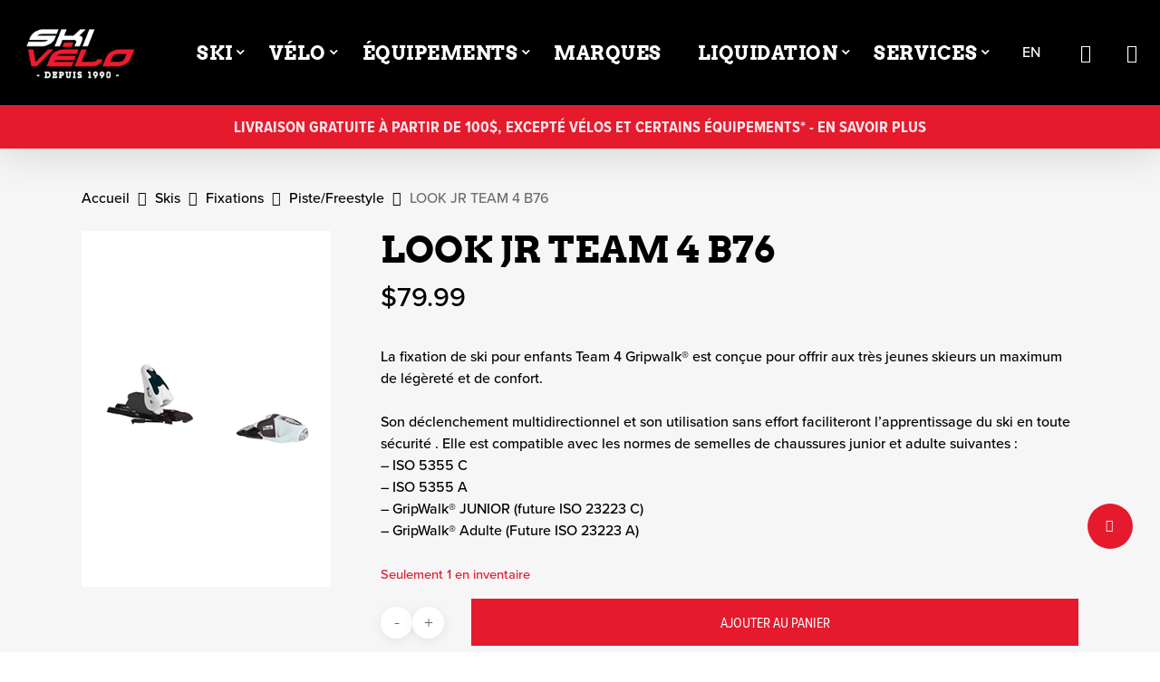

--- FILE ---
content_type: text/html; charset=UTF-8
request_url: https://skivelo.com/produit/jr-team-4-b76-wht-blk/
body_size: 31224
content:
<!doctype html><html lang="fr-CA" class="no-js"><head><meta charset="UTF-8"><meta name="viewport" content="width=device-width, initial-scale=1, maximum-scale=1, user-scalable=0" /><meta name='robots' content='index, follow, max-image-preview:large, max-snippet:-1, max-video-preview:-1' /><link rel="alternate" hreflang="en" href="https://skivelo.com/en/product/jr-team-4-b76-wht-blk/" /><link rel="alternate" hreflang="fr" href="https://skivelo.com/produit/jr-team-4-b76-wht-blk/" /><link rel="alternate" hreflang="x-default" href="https://skivelo.com/produit/jr-team-4-b76-wht-blk/" /><title>LOOK JR TEAM 4 B76 - Boutiques Ski Vélo - Magog Orford</title><link rel="canonical" href="https://skivelo.com/produit/jr-team-4-b76-wht-blk/" /><meta property="og:locale" content="fr_CA" /><meta property="og:type" content="article" /><meta property="og:title" content="LOOK JR TEAM 4 B76 - Boutiques Ski Vélo - Magog Orford" /><meta property="og:description" content="La fixation de ski pour enfants Team 4 Gripwalk® est conçue pour offrir aux très jeunes skieurs un maximum de légèreté et de confort. &nbsp; Son déclenchement multidirectionnel et son utilisation sans effort faciliteront l&#039;apprentissage du ski en toute sécurité . Elle est compatible avec les normes de semelles de chaussures junior et adulte suivantes : - ISO 5355 C - ISO 5355 A - GripWalk® JUNIOR (future ISO 23223 C) - GripWalk® Adulte (Future ISO 23223 A)" /><meta property="og:url" content="https://skivelo.com/produit/jr-team-4-b76-wht-blk/" /><meta property="og:site_name" content="Boutiques Ski Vélo - Magog Orford" /><meta property="article:modified_time" content="2025-11-20T04:00:04+00:00" /><meta property="og:image" content="https://skivelo.com/wp-content/uploads/2022/08/FC0A037.png" /><meta property="og:image:width" content="326" /><meta property="og:image:height" content="466" /><meta property="og:image:type" content="image/png" /><meta name="twitter:card" content="summary_large_image" /><meta name="twitter:label1" content="Estimation du temps de lecture" /><meta name="twitter:data1" content="1 minute" /> <script type="application/ld+json" class="yoast-schema-graph">{"@context":"https://schema.org","@graph":[{"@type":"WebPage","@id":"https://skivelo.com/produit/jr-team-4-b76-wht-blk/","url":"https://skivelo.com/produit/jr-team-4-b76-wht-blk/","name":"LOOK JR TEAM 4 B76 - Boutiques Ski Vélo - Magog Orford","isPartOf":{"@id":"https://skivelo.com/#website"},"primaryImageOfPage":{"@id":"https://skivelo.com/produit/jr-team-4-b76-wht-blk/#primaryimage"},"image":{"@id":"https://skivelo.com/produit/jr-team-4-b76-wht-blk/#primaryimage"},"thumbnailUrl":"https://skivelo.com/wp-content/uploads/2022/08/FC0A037.png","datePublished":"2020-09-18T13:40:31+00:00","dateModified":"2025-11-20T04:00:04+00:00","breadcrumb":{"@id":"https://skivelo.com/produit/jr-team-4-b76-wht-blk/#breadcrumb"},"inLanguage":"fr-CA","potentialAction":[{"@type":"ReadAction","target":["https://skivelo.com/produit/jr-team-4-b76-wht-blk/"]}]},{"@type":"ImageObject","inLanguage":"fr-CA","@id":"https://skivelo.com/produit/jr-team-4-b76-wht-blk/#primaryimage","url":"https://skivelo.com/wp-content/uploads/2022/08/FC0A037.png","contentUrl":"https://skivelo.com/wp-content/uploads/2022/08/FC0A037.png","width":326,"height":466},{"@type":"BreadcrumbList","@id":"https://skivelo.com/produit/jr-team-4-b76-wht-blk/#breadcrumb","itemListElement":[{"@type":"ListItem","position":1,"name":"Accueil","item":"https://skivelo.com/"},{"@type":"ListItem","position":2,"name":"Boutique","item":"https://skivelo.com/boutique/"},{"@type":"ListItem","position":3,"name":"LOOK JR TEAM 4 B76"}]},{"@type":"WebSite","@id":"https://skivelo.com/#website","url":"https://skivelo.com/","name":"Boutiques Ski Vélo - Magog Orford","description":"Parce que l&#039;équipement c&#039;est important!","potentialAction":[{"@type":"SearchAction","target":{"@type":"EntryPoint","urlTemplate":"https://skivelo.com/?s={search_term_string}"},"query-input":{"@type":"PropertyValueSpecification","valueRequired":true,"valueName":"search_term_string"}}],"inLanguage":"fr-CA"}]}</script> <link rel='dns-prefetch' href='//www.googletagmanager.com' /><link rel='dns-prefetch' href='//capi-automation.s3.us-east-2.amazonaws.com' /><link rel='dns-prefetch' href='//libs.na.bambora.com' /><link rel='dns-prefetch' href='//use.typekit.net' /><link rel="alternate" type="application/rss+xml" title="Boutiques Ski Vélo - Magog Orford &raquo; Flux" href="https://skivelo.com/feed/" /><link rel="alternate" type="application/rss+xml" title="Boutiques Ski Vélo - Magog Orford &raquo; Flux des commentaires" href="https://skivelo.com/comments/feed/" /><link rel="alternate" title="oEmbed (JSON)" type="application/json+oembed" href="https://skivelo.com/wp-json/oembed/1.0/embed?url=https%3A%2F%2Fskivelo.com%2Fproduit%2Fjr-team-4-b76-wht-blk%2F" /><link rel="alternate" title="oEmbed (XML)" type="text/xml+oembed" href="https://skivelo.com/wp-json/oembed/1.0/embed?url=https%3A%2F%2Fskivelo.com%2Fproduit%2Fjr-team-4-b76-wht-blk%2F&#038;format=xml" /><link rel="preload" href="https://skivelo.com/wp-content/themes/salient/css/fonts/icomoon.woff?v=1.7" as="font" type="font/woff" crossorigin="anonymous"><link data-optimized="2" rel="stylesheet" href="https://skivelo.com/wp-content/litespeed/css/937761d8099af0b03d9b223c5b02f234.css?ver=a75a1" /><style id='dynamic-css-inline-css' type='text/css'>@media only screen and (min-width:1000px){body #ajax-content-wrap.no-scroll{min-height:calc(100vh - 116px);height:calc(100vh - 116px)!important;}}@media only screen and (min-width:1000px){#page-header-wrap.fullscreen-header,#page-header-wrap.fullscreen-header #page-header-bg,html:not(.nectar-box-roll-loaded) .nectar-box-roll > #page-header-bg.fullscreen-header,.nectar_fullscreen_zoom_recent_projects,#nectar_fullscreen_rows:not(.afterLoaded) > div{height:calc(100vh - 115px);}.wpb_row.vc_row-o-full-height.top-level,.wpb_row.vc_row-o-full-height.top-level > .col.span_12{min-height:calc(100vh - 115px);}html:not(.nectar-box-roll-loaded) .nectar-box-roll > #page-header-bg.fullscreen-header{top:116px;}.nectar-slider-wrap[data-fullscreen="true"]:not(.loaded),.nectar-slider-wrap[data-fullscreen="true"]:not(.loaded) .swiper-container{height:calc(100vh - 114px)!important;}.admin-bar .nectar-slider-wrap[data-fullscreen="true"]:not(.loaded),.admin-bar .nectar-slider-wrap[data-fullscreen="true"]:not(.loaded) .swiper-container{height:calc(100vh - 114px - 32px)!important;}}.admin-bar[class*="page-template-template-no-header"] .wpb_row.vc_row-o-full-height.top-level,.admin-bar[class*="page-template-template-no-header"] .wpb_row.vc_row-o-full-height.top-level > .col.span_12{min-height:calc(100vh - 32px);}body[class*="page-template-template-no-header"] .wpb_row.vc_row-o-full-height.top-level,body[class*="page-template-template-no-header"] .wpb_row.vc_row-o-full-height.top-level > .col.span_12{min-height:100vh;}@media only screen and (max-width:999px){.using-mobile-browser #nectar_fullscreen_rows:not(.afterLoaded):not([data-mobile-disable="on"]) > div{height:calc(100vh - 136px);}.using-mobile-browser .wpb_row.vc_row-o-full-height.top-level,.using-mobile-browser .wpb_row.vc_row-o-full-height.top-level > .col.span_12,[data-permanent-transparent="1"].using-mobile-browser .wpb_row.vc_row-o-full-height.top-level,[data-permanent-transparent="1"].using-mobile-browser .wpb_row.vc_row-o-full-height.top-level > .col.span_12{min-height:calc(100vh - 136px);}html:not(.nectar-box-roll-loaded) .nectar-box-roll > #page-header-bg.fullscreen-header,.nectar_fullscreen_zoom_recent_projects,.nectar-slider-wrap[data-fullscreen="true"]:not(.loaded),.nectar-slider-wrap[data-fullscreen="true"]:not(.loaded) .swiper-container,#nectar_fullscreen_rows:not(.afterLoaded):not([data-mobile-disable="on"]) > div{height:calc(100vh - 83px);}.wpb_row.vc_row-o-full-height.top-level,.wpb_row.vc_row-o-full-height.top-level > .col.span_12{min-height:calc(100vh - 83px);}body[data-transparent-header="false"] #ajax-content-wrap.no-scroll{min-height:calc(100vh - 83px);height:calc(100vh - 83px);}}.post-type-archive-product.woocommerce .container-wrap,.tax-product_cat.woocommerce .container-wrap{background-color:#f6f6f6;}.woocommerce.single-product #single-meta{position:relative!important;top:0!important;margin:0;left:8px;height:auto;}.woocommerce.single-product #single-meta:after{display:block;content:" ";clear:both;height:1px;}.woocommerce ul.products li.product.material,.woocommerce-page ul.products li.product.material{background-color:#ffffff;}.woocommerce ul.products li.product.minimal .product-wrap,.woocommerce ul.products li.product.minimal .background-color-expand,.woocommerce-page ul.products li.product.minimal .product-wrap,.woocommerce-page ul.products li.product.minimal .background-color-expand{background-color:#ffffff;}.screen-reader-text,.nectar-skip-to-content:not(:focus){border:0;clip:rect(1px,1px,1px,1px);clip-path:inset(50%);height:1px;margin:-1px;overflow:hidden;padding:0;position:absolute!important;width:1px;word-wrap:normal!important;}.row .col img:not([srcset]){width:auto;}.row .col img.img-with-animation.nectar-lazy:not([srcset]){width:100%;}
.section-estivale h5 a {
    color: #000 !important;
}


.section-estivale h5 a {
    text-transform: uppercase;
}

.section-estivale .wpb_tab .vc_column-inner:hover h5 a {
     color: #e51a2d !important;
}


@media (min-width: 1000px){
    .section-estivale .wpb_tabs_nav li:first-child {
      margin-right: 2%;  
    }
}
.section-estivale .wpb_tabs_nav li,
.section-estivale .wpb_tabs_nav a {
  width: 100%;  
}

.section-estivale .wpb_tabs_nav li {
    margin-bottom: 12px;
}

@media (min-width: 1000px){
    .section-estivale .wpb_tabs_nav li,
   .section-estivale .wpb_tabs_nav a {
      width: auto;  
    }
    .section-estivale .wpb_tabs_nav li {
     margin-bottom: 0;   
    }
 
}
.section-estivale .wpb_tabs_nav a {
    font-family: "proxima-nova-condensed";
    text-transform: uppercase;
    font-weight: 600;
    font-size: 20px;
    padding: 15px 45px;
    min-width: 165px;
}

.section-estivale .tabbed>ul li a {
    background-color: #000;
    color: #fff;
}

.section-estivale .tabbed>ul {
    margin-bottom: 40px !important;
}

.section-estivale .tabbed>ul li a:hover {
    background-color: #e51a2d;
    color: #fff;
}

/* This is weird, not needed on prod, cause the PHP hooks works.. */

body.tax-yith_product_brand .woocommerce-products-header {
    display: none !important;
}


body.tax-product_cat .page-header-bg-image {
    background-position: center center !important;
}

/* Word break fix */
@media (max-width: 600px){
    body.woocommerce ul.products li.product .price del, body.woocommerce-page ul.products li.product .price del {
        display: block;
    }
    
    .woocommerce ul.products li.product .woocommerce-loop-product__title {
        line-height: 20px !important;
        font-size: 16px !important;
    }
}
/*# sourceURL=dynamic-css-inline-css */</style> <script type="text/javascript" id="woocommerce-google-analytics-integration-gtag-js-after">/*  */
/* Google Analytics for WooCommerce (gtag.js) */
					window.dataLayer = window.dataLayer || [];
					function gtag(){dataLayer.push(arguments);}
					// Set up default consent state.
					for ( const mode of [{"analytics_storage":"denied","ad_storage":"denied","ad_user_data":"denied","ad_personalization":"denied","region":["AT","BE","BG","HR","CY","CZ","DK","EE","FI","FR","DE","GR","HU","IS","IE","IT","LV","LI","LT","LU","MT","NL","NO","PL","PT","RO","SK","SI","ES","SE","GB","CH"]}] || [] ) {
						gtag( "consent", "default", { "wait_for_update": 500, ...mode } );
					}
					gtag("js", new Date());
					gtag("set", "developer_id.dOGY3NW", true);
					gtag("config", "G-VTL7SNNLF2", {"track_404":true,"allow_google_signals":true,"logged_in":false,"linker":{"domains":[],"allow_incoming":true},"custom_map":{"dimension1":"logged_in"}});
//# sourceURL=woocommerce-google-analytics-integration-gtag-js-after
/*  */</script> <script data-optimized="1" type="text/javascript" id="wpml-cookie-js-extra">var wpml_cookies={"wp-wpml_current_language":{"value":"fr","expires":1,"path":"/"}};var wpml_cookies={"wp-wpml_current_language":{"value":"fr","expires":1,"path":"/"}}</script> <script data-optimized="1" type="text/javascript" src="https://skivelo.com/wp-content/litespeed/js/c4e73255a3fc0c518b31073cc5be3f32.js?ver=5975d" id="wpml-cookie-js" defer="defer" data-wp-strategy="defer"></script> <script data-optimized="1" type="text/javascript" id="jquery-core-js-extra">var cleverMenuI18n={"enableMega":"Enable Mega","editItem":"Edit Item","megaMenu":"Mega Menu","select":"Select","insert":"Insert","save":"Save","saveAll":"Save All","close":"Close","change":"Change","done":"Done","megaSettings":"Mega Settings","menuSettings":"Menu Settings","itemSettings":"Item Settings","selectOrUpload":"Select or Upload","megaCssDesc":"The custom CSS will be generated for this menu item only."};var cleverMenuConfig={"newCleverMenu":"https://skivelo.com/wp-admin/post-new.php?post_type=clever_menu","_nonce":"654be4ffe6","menuUrl":"https://skivelo.com/wp-admin/nav-menus.php"}</script> <script type="text/javascript" src="https://skivelo.com/wp-includes/js/jquery/jquery.min.js?ver=3.7.1" id="jquery-core-js"></script> <script data-optimized="1" type="text/javascript" src="https://skivelo.com/wp-content/litespeed/js/5a0528e6dba5642912c0dcfa4691d5fe.js?ver=b60e4" id="jquery-migrate-js"></script> <script data-optimized="1" type="text/javascript" src="https://skivelo.com/wp-content/litespeed/js/eb8ebad84945345f14eca59120ace2eb.js?ver=97d8e" id="wc-jquery-blockui-js" defer="defer" data-wp-strategy="defer"></script> <script data-optimized="1" type="text/javascript" id="wc-add-to-cart-js-extra">var wc_add_to_cart_params={"ajax_url":"/wp-admin/admin-ajax.php","wc_ajax_url":"/?wc-ajax=%%endpoint%%","i18n_view_cart":"Voir le panier","cart_url":"https://skivelo.com/panier/","is_cart":"","cart_redirect_after_add":"no"}</script> <script data-optimized="1" type="text/javascript" src="https://skivelo.com/wp-content/litespeed/js/b2bd121a5f24dfbba2dd6e0f423b56ad.js?ver=c8882" id="wc-add-to-cart-js" defer="defer" data-wp-strategy="defer"></script> <script data-optimized="1" type="text/javascript" src="https://skivelo.com/wp-content/litespeed/js/f16cc9b63827c9cefb09ea7a8d43ca8d.js?ver=9ce89" id="wc-photoswipe-js" defer="defer" data-wp-strategy="defer"></script> <script data-optimized="1" type="text/javascript" src="https://skivelo.com/wp-content/litespeed/js/a34a28789791c29f3d1fef23673e1512.js?ver=8e3a7" id="wc-photoswipe-ui-default-js" defer="defer" data-wp-strategy="defer"></script> <script data-optimized="1" type="text/javascript" id="wc-single-product-js-extra">var wc_single_product_params={"i18n_required_rating_text":"Veuillez s\u00e9lectionner un classement","i18n_rating_options":["1\u00a0\u00e9toile sur 5","2\u00a0\u00e9toiles sur 5","3\u00a0\u00e9toiles sur 5","4\u00a0\u00e9toiles sur 5","5\u00a0\u00e9toiles sur 5"],"i18n_product_gallery_trigger_text":"Voir la galerie d\u2019images en plein \u00e9cran","review_rating_required":"yes","flexslider":{"rtl":!1,"animation":"slide","smoothHeight":!0,"directionNav":!1,"controlNav":"thumbnails","slideshow":!1,"animationSpeed":500,"animationLoop":!1,"allowOneSlide":!1},"zoom_enabled":"","zoom_options":[],"photoswipe_enabled":"1","photoswipe_options":{"shareEl":!1,"closeOnScroll":!1,"history":!1,"hideAnimationDuration":0,"showAnimationDuration":0},"flexslider_enabled":""}</script> <script data-optimized="1" type="text/javascript" src="https://skivelo.com/wp-content/litespeed/js/37f9827ad45d38bbf81b4a991281f69e.js?ver=f404b" id="wc-single-product-js" defer="defer" data-wp-strategy="defer"></script> <script data-optimized="1" type="text/javascript" src="https://skivelo.com/wp-content/litespeed/js/e67fe8c6317df2167d33f804cf7b1eee.js?ver=eafb0" id="wc-js-cookie-js" defer="defer" data-wp-strategy="defer"></script> <script data-optimized="1" type="text/javascript" id="woocommerce-js-extra">var woocommerce_params={"ajax_url":"/wp-admin/admin-ajax.php","wc_ajax_url":"/?wc-ajax=%%endpoint%%","i18n_password_show":"Afficher le mot de passe","i18n_password_hide":"Cacher le mot de passe"}</script> <script data-optimized="1" type="text/javascript" src="https://skivelo.com/wp-content/litespeed/js/aa5b46510e974eff96e56768077ea378.js?ver=0d1cd" id="woocommerce-js" defer="defer" data-wp-strategy="defer"></script> <script data-optimized="1" type="text/javascript" src="https://skivelo.com/wp-content/litespeed/js/a9ce68e36051466cd5dd2912dd54eeb6.js?ver=4eeb6" id="bambora-custom-checkout-js"></script> 
 <script type="text/javascript" src="https://www.googletagmanager.com/gtag/js?id=GT-KFHGW57" id="google_gtagjs-js" async></script> <script type="text/javascript" id="google_gtagjs-js-after">/*  */
window.dataLayer = window.dataLayer || [];function gtag(){dataLayer.push(arguments);}
gtag("set","linker",{"domains":["skivelo.com"]});
gtag("js", new Date());
gtag("set", "developer_id.dZTNiMT", true);
gtag("config", "GT-KFHGW57");
//# sourceURL=google_gtagjs-js-after
/*  */</script> <script data-optimized="1" type="text/javascript" src="https://skivelo.com/wp-content/litespeed/js/b0f02135521d32467e5d4054ef2c389f.js?ver=02c16" id="skivelo-app-js-js"></script> <script></script><link rel="https://api.w.org/" href="https://skivelo.com/wp-json/" /><link rel="alternate" title="JSON" type="application/json" href="https://skivelo.com/wp-json/wp/v2/product/13880" /><link rel="EditURI" type="application/rsd+xml" title="RSD" href="https://skivelo.com/xmlrpc.php?rsd" /><meta name="generator" content="WordPress 6.9" /><meta name="generator" content="WooCommerce 10.3.6" /><link rel='shortlink' href='https://skivelo.com/?p=13880' /><meta name="generator" content="WPML ver:4.8.6 stt:1,4;" /><meta name="generator" content="Site Kit by Google 1.171.0" /><script data-optimized="1" type="text/javascript">var root=document.getElementsByTagName("html")[0];root.setAttribute("class","js")</script> <script type="text/plain" data-cookiecategory="analytics">!function(f,b,e,v,n,t,s)
{if(f.fbq)return;n=f.fbq=function(){n.callMethod?
n.callMethod.apply(n,arguments):n.queue.push(arguments)};
if(!f._fbq)f._fbq=n;n.push=n;n.loaded=!0;n.version='2.0';
n.queue=[];t=b.createElement(e);t.async=!0;
t.src=v;s=b.getElementsByTagName(e)[0];
s.parentNode.insertBefore(t,s)}(window, document,'script',
'https://connect.facebook.net/en_US/fbevents.js');
fbq('init', '322572835141906');
fbq('track', 'PageView');</script> <noscript><img height="1" width="1" style="display:none"
src="https://www.facebook.com/tr?id=322572835141906&ev=PageView&noscript=1"
/></noscript>
 <script  id="mcjs" type="text/plain" data-cookiecategory="analytics">!function(c,h,i,m,p){m=c.createElement(h),p=c.getElementsByTagName(h)[0],m.async=1,m.src=i,p.parentNode.insertBefore(m,p)}(document,"script","https://chimpstatic.com/mcjs-connected/js/users/f4085bd6143617332b1ddee9e/5f19641549b4ad2324dd12e49.js");</script> <noscript><style>.woocommerce-product-gallery{ opacity: 1 !important; }</style></noscript> <script data-optimized="1"  type="text/javascript">!function(f,b,e,v,n,t,s){if(f.fbq)return;n=f.fbq=function(){n.callMethod?n.callMethod.apply(n,arguments):n.queue.push(arguments)};if(!f._fbq)f._fbq=n;n.push=n;n.loaded=!0;n.version='2.0';n.queue=[];t=b.createElement(e);t.async=!0;t.src=v;s=b.getElementsByTagName(e)[0];s.parentNode.insertBefore(t,s)}(window,document,'script','https://connect.facebook.net/en_US/fbevents.js')</script>  <script data-optimized="1"  type="text/javascript">fbq('init','322572835141906',{},{"agent":"woocommerce_0-10.3.6-3.5.15"});document.addEventListener('DOMContentLoaded',function(){document.body.insertAdjacentHTML('beforeend','<div class=\"wc-facebook-pixel-event-placeholder\"></div>')},!1)</script> <meta name="generator" content="Powered by WPBakery Page Builder - drag and drop page builder for WordPress."/> <script type="text/javascript">/*  */

			( function( w, d, s, l, i ) {
				w[l] = w[l] || [];
				w[l].push( {'gtm.start': new Date().getTime(), event: 'gtm.js'} );
				var f = d.getElementsByTagName( s )[0],
					j = d.createElement( s ), dl = l != 'dataLayer' ? '&l=' + l : '';
				j.async = true;
				j.src = 'https://www.googletagmanager.com/gtm.js?id=' + i + dl;
				f.parentNode.insertBefore( j, f );
			} )( window, document, 'script', 'dataLayer', 'GTM-MSHKKMG' );
			
/*  */</script> 
<noscript><style>.wpb_animate_when_almost_visible { opacity: 1; }</style></noscript></head><body class="wp-singular product-template-default single single-product postid-13880 wp-theme-salient wp-child-theme-skivelo-2022 theme-salient woocommerce woocommerce-page woocommerce-no-js yith-wcan-pro filters-in-modal material wpb-js-composer js-comp-ver-8.6.1 vc_responsive" data-footer-reveal="false" data-footer-reveal-shadow="none" data-header-format="default" data-body-border="off" data-boxed-style="" data-header-breakpoint="1200" data-dropdown-style="minimal" data-cae="easeOutCubic" data-cad="750" data-megamenu-width="contained" data-aie="none" data-ls="fancybox" data-apte="standard" data-hhun="1" data-fancy-form-rcs="default" data-form-style="default" data-form-submit="regular" data-is="minimal" data-button-style="default" data-user-account-button="false" data-flex-cols="true" data-col-gap="default" data-header-inherit-rc="false" data-header-search="true" data-animated-anchors="true" data-ajax-transitions="false" data-full-width-header="false" data-slide-out-widget-area="true" data-slide-out-widget-area-style="slide-out-from-right" data-user-set-ocm="off" data-loading-animation="none" data-bg-header="false" data-responsive="1" data-ext-responsive="true" data-ext-padding="90" data-header-resize="0" data-header-color="custom" data-transparent-header="false" data-cart="true" data-remove-m-parallax="" data-remove-m-video-bgs="" data-m-animate="0" data-force-header-trans-color="light" data-smooth-scrolling="0" data-permanent-transparent="false" > <script data-optimized="1" type="text/javascript">(function(window,document){document.documentElement.classList.remove("no-js");if(navigator.userAgent.match(/(Android|iPod|iPhone|iPad|BlackBerry|IEMobile|Opera Mini)/)){document.body.className+=" using-mobile-browser mobile "}
if(navigator.userAgent.match(/Mac/)&&navigator.maxTouchPoints&&navigator.maxTouchPoints>2){document.body.className+=" using-ios-device "}
if(!("ontouchstart" in window)){var body=document.querySelector("body");var winW=window.innerWidth;var bodyW=body.clientWidth;if(winW>bodyW+4){body.setAttribute("style","--scroll-bar-w: "+(winW-bodyW-4)+"px")}else{body.setAttribute("style","--scroll-bar-w: 0px")}}})(window,document)</script> 
<noscript>
<iframe src="https://www.googletagmanager.com/ns.html?id=GTM-MSHKKMG" height="0" width="0" style="display:none;visibility:hidden"></iframe>
</noscript><nav aria-label="Skip links" class="nectar-skip-to-content-wrap"><a href="#ajax-content-wrap" class="nectar-skip-to-content">Skip to main content</a></nav><div class="ocm-effect-wrap"><div class="ocm-effect-wrap-inner"><div id="header-space"  data-header-mobile-fixed='1'></div><div id="header-outer" data-has-menu="true" data-has-buttons="yes" data-header-button_style="default" data-using-pr-menu="false" data-mobile-fixed="1" data-ptnm="false" data-lhe="animated_underline" data-user-set-bg="#000000" data-format="default" data-permanent-transparent="false" data-megamenu-rt="0" data-remove-fixed="0" data-header-resize="0" data-cart="true" data-transparency-option="0" data-box-shadow="large" data-shrink-num="6" data-using-secondary="0" data-using-logo="1" data-logo-height="60" data-m-logo-height="60" data-padding="28" data-full-width="false" data-condense="false" ><div id="search-outer" class="nectar"><div id="search"><div class="container"><div id="search-box"><div class="inner-wrap"><div class="col span_12"><form role="search" action="https://skivelo.com/" method="GET">
<input type="text" name="s"  value="" aria-label="Recherche" placeholder="Recherche" />
<span>Appuyez sur Entrée pour rechercher ou sur Échap pour fermer.</span>
<input type="hidden" name="post_type" value="product"><button aria-label="Recherche" class="search-box__button" type="submit">Recherche</button></form></div></div></div><div id="close"><a href="#" role="button"><span class="screen-reader-text">Close Search</span>
<span class="close-wrap"> <span class="close-line close-line1" role="presentation"></span> <span class="close-line close-line2" role="presentation"></span> </span>				 </a></div></div></div></div><header id="top"><div class="container"><div class="row"><div class="col span_3">
<a id="logo" href="https://skivelo.com" data-supplied-ml-starting-dark="false" data-supplied-ml-starting="false" data-supplied-ml="false" >
<img class="stnd skip-lazy dark-version" width="376" height="164" alt="Boutiques Ski Vélo - Magog Orford" src="https://skivelo.com/wp-content/uploads/2022/08/logo-skivelo.png"  />				</a></div><div class="col span_9 col_last">
<a class="mobile-search" href="#searchbox"><span class="nectar-icon icon-salient-search" aria-hidden="true"></span><span class="screen-reader-text">recherche</span></a>
<a id="mobile-cart-link" data-cart-style="dropdown" href="https://skivelo.com/panier/"><i class="icon-salient-cart"></i><div class="cart-wrap"><span>0 </span></div></a><div class="slide-out-widget-area-toggle mobile-icon slide-out-from-right" data-custom-color="false" data-icon-animation="simple-transform"><div> <a href="#sidewidgetarea" aria-label="Navigation Menu" aria-expanded="false" class="closed">
<span class="screen-reader-text">Menu</span><span aria-hidden="true"> <i class="lines-button x2"> <i class="lines"></i> </i> </span>
</a></div></div><nav><ul class=""><div id="cmm-top_nav" class="cmm-container"><ul id="menu-mega-menu" class="cmm-theme-101 cmm cmm-horizontal cmm-horizontal-align-left cmm-menu-fade-up" data-options='{&quot;menuStyle&quot;:&quot;horizontal&quot;,&quot;parentSelector&quot;:&quot;.container&quot;,&quot;breakPoint&quot;:&quot;1200&quot;}' data-mobile='{&quot;toggleDisable&quot;:&quot;1&quot;,&quot;toggleWrapper&quot;:&quot;.cmm-container&quot;,&quot;ariaControls&quot;:&quot;&quot;,&quot;toggleIconOpen&quot;:&quot;dashicons dashicons-menu&quot;,&quot;toggleIconClose&quot;:&quot;dashicons dashicons-no-alt&quot;,&quot;toggleMenuText&quot;:&quot;Menu&quot;}'><li class="cmm-item-depth-0 cmm-mega cmm-layout-full menu-item-has-children cmm-item-has-content" data-settings='{&quot;width&quot;:&quot;&quot;,&quot;layout&quot;:&quot;full&quot;}'><a href="#" class="cmm-nav-link"><span class="cmm-item-label">Ski</span></a><div class="cmm-content-container"><div class="cmm-content-wrapper"><p><div id="fws_697d66e756e30"  data-column-margin="default" data-midnight="dark"  class="wpb_row vc_row-fluid vc_row"  style="padding-top: 0px; padding-bottom: 0px; "><div class="row-bg-wrap" data-bg-animation="none" data-bg-animation-delay="" data-bg-overlay="false"><div class="inner-wrap row-bg-layer" ><div class="row-bg viewport-desktop"  style=""></div></div></div><div class="row_col_wrap_12 col span_12 dark left"><div  class="vc_col-sm-12 wpb_column column_container vc_column_container col no-extra-padding inherit_tablet inherit_phone "  data-padding-pos="all" data-has-bg-color="false" data-bg-color="" data-bg-opacity="1" data-animation="" data-delay="0" ><div class="vc_column-inner" ><div class="wpb_wrapper"><div id="fws_697d66e759180"  data-column-margin="default" data-midnight="dark"  class="wpb_row vc_row-fluid vc_row vc_row-o-equal-height vc_row-flex vc_row-o-content-middle skivelo-menu" data-using-ctc="true" style="padding-top: 0px; padding-bottom: 0px; color: var(--nectar-page-text-color,#000000); "><div class="row-bg-wrap" data-bg-animation="none" data-bg-animation-delay="" data-bg-overlay="false"><div class="inner-wrap row-bg-layer" ><div class="row-bg viewport-desktop"  style=""></div></div></div><div class="row_col_wrap_12 col span_12 custom left"><div style="" class="vc_col-sm-3 col-menu-feature wpb_column column_container vc_column_container col no-extra-padding inherit_tablet inherit_phone " data-using-bg="true" data-overlay-color="true" data-bg-cover="true" data-padding-pos="all" data-has-bg-color="false" data-bg-color="" data-bg-opacity="1" data-animation="" data-delay="0" ><div class="vc_column-inner" ><div class="column-image-bg-wrap column-bg-layer viewport-desktop" data-bg-pos="center center" data-bg-animation="none" data-bg-overlay="true"><div class="inner-wrap"><div class="column-image-bg" style="" data-nectar-img-src="https://skivelo.com/wp-content/uploads/2022/09/liquidation-ski.jpeg"></div></div></div><div class="column-bg-overlay-wrap column-bg-layer" data-bg-animation="none"><div class="column-bg-overlay"></div><div class="column-overlay-layer" style="background-color:#ffffff;  opacity: 0.8; "></div></div><div class="wpb_wrapper"><div class="wpb_text_column wpb_content_element  text-black" ><h3><a href="https://skivelo.com/categorie/skis/liquidation/">Toutes les liquidations</a></h3></div><a class="nectar-button medium see-through-2  has-icon btn-transparent-primary"  role="button" style="border-color: #ed1b2e; color: #ed1b2e;"  href="/categorie/skis/liquidation/" data-color-override="#ed1b2e"  data-hover-color-override="#ed1b2e" data-hover-text-color-override="#ffffff"><span>Voir les aubaines</span><i  class="icon-button-arrow"></i></a></div></div></div><div  class="vc_col-sm-3 wpb_column column_container vc_column_container col no-extra-padding inherit_tablet inherit_phone "  data-padding-pos="all" data-has-bg-color="false" data-bg-color="" data-bg-opacity="1" data-animation="" data-delay="0" ><div class="vc_column-inner" ><div class="wpb_wrapper"><div class="wpb_text_column wpb_content_element " ><h4><a href="https://skivelo.com/categorie/skis/skis-alpins/">Skis</a></h4></div><div class="wpb_text_column wpb_content_element " ><ul><li><a href="/fixations/incluses/">Skis avec fixations</a></li><li><a href="/fixations/non-incluses/">Skis sans fixations</a></li><li><a href="/categorie/skis/skis-alpins/skis-usages/">Skis usagés</a></li><li><a href="https://skivelo.com/etiquette-produit/touring-skis/">Skis de touring</a></li><li><a href="https://skivelo.com/etiquette-produit/race-skis/">Skis de course</a></li></ul></div></div></div></div><div  class="vc_col-sm-3 wpb_column column_container vc_column_container col no-extra-padding inherit_tablet inherit_phone "  data-padding-pos="all" data-has-bg-color="false" data-bg-color="" data-bg-opacity="1" data-animation="" data-delay="0" ><div class="vc_column-inner" ><div class="wpb_wrapper"><div class="wpb_text_column wpb_content_element " ><h4><a href="https://skivelo.com/categorie/skis/bottes">Bottes</a></h4></div><div class="wpb_text_column wpb_content_element " ><ul><li><a href="/categorie/skis/bottes/course-bottes/">Course</a></li><li><a href="https://skivelo.com/categorie/skis/bottes?yith_wcan=1&amp;product_cat=bottes&amp;query_type_sexe=and&amp;filter_sexe=femme">Femme</a></li><li><a href="https://skivelo.com/categorie/skis/bottes?yith_wcan=1&amp;product_cat=bottes&amp;query_type_sexe=and&amp;filter_sexe=homme">Homme</a></li><li><a href="https://skivelo.com/categorie/skis/bottes?yith_wcan=1&amp;product_cat=bottes&amp;query_type_sexe=and&amp;filter_sexe=junior">Junior</a></li><li><a href="/categorie/skis/bottes/piste-freestyle-bottes/">Piste / Freestyle</a></li><li><a href="/categorie/skis/bottes/touring-bottes/">Touring</a></li></ul></div></div></div></div><div  class="vc_col-sm-3 wpb_column column_container vc_column_container col no-extra-padding inherit_tablet inherit_phone "  data-padding-pos="all" data-has-bg-color="false" data-bg-color="" data-bg-opacity="1" data-animation="" data-delay="0" ><div class="vc_column-inner" ><div class="wpb_wrapper"><div class="wpb_text_column wpb_content_element " ><h4><a href="https://skivelo.com/categorie/skis/fixations">Fixations</a></h4></div><div class="wpb_text_column wpb_content_element " ><ul><li><a href="/categorie/skis/fixations/course-fixations/">Course</a></li><li><a href="/categorie/skis/fixations/piste-freestyle/">Piste / Freestyle</a></li><li><a href="/categorie/skis/fixations/touring/">Touring</a></li></ul></div></div></div></div></div></div><div id="fws_697d66e75c015"  data-column-margin="default" data-midnight="dark"  class="wpb_row vc_row-fluid vc_row vc_row-o-equal-height vc_row-flex vc_row-o-content-middle skivelo-menu" data-using-ctc="true" style="padding-top: 0px; padding-bottom: 0px; color: var(--nectar-page-text-color,#000000); "><div class="row-bg-wrap" data-bg-animation="none" data-bg-animation-delay="" data-bg-overlay="false"><div class="inner-wrap row-bg-layer" ><div class="row-bg viewport-desktop"  style=""></div></div></div><div class="row_col_wrap_12 col span_12 custom left"><div style=" color: #ffffff;" class="vc_col-sm-3 col-menu-feature wpb_column column_container vc_column_container col padding-5-percent inherit_tablet inherit_phone " data-cfc="true" data-using-bg="true" data-overlay-color="true" data-bg-cover="true" data-padding-pos="all" data-has-bg-color="false" data-bg-color="" data-bg-opacity="1" data-animation="" data-delay="0" ><div class="vc_column-inner" ><div class="column-image-bg-wrap column-bg-layer viewport-desktop" data-bg-pos="center center" data-bg-animation="none" data-bg-overlay="true"><div class="inner-wrap"><div class="column-image-bg" style="" data-nectar-img-src="https://skivelo.com/wp-content/uploads/2022/09/SKI-certificat-cadeau.jpg"></div></div></div><div class="column-bg-overlay-wrap column-bg-layer" data-bg-animation="none"><div class="column-bg-overlay"></div><div class="column-overlay-layer" style="background-color:rgba(0,0,0,0.8);  opacity: 0.95; "></div></div><div class="wpb_wrapper"><div class="wpb_text_column wpb_content_element  text-white" ><h3>Chèques-Cadeaux</h3></div><a class="nectar-button medium regular accent-color has-icon  regular-button btn-transparent-primary"  role="button" style=""  href="/produit/cheque-cadeau/" data-color-override="false" data-hover-color-override="false" data-hover-text-color-override="#fff"><span>Offrir un cadeau</span><i  class="icon-button-arrow"></i></a></div></div></div><div  class="vc_col-sm-3 wpb_column column_container vc_column_container col no-extra-padding inherit_tablet inherit_phone "  data-padding-pos="all" data-has-bg-color="false" data-bg-color="" data-bg-opacity="1" data-animation="" data-delay="0" ><div class="vc_column-inner" ><div class="wpb_wrapper"><div class="wpb_text_column wpb_content_element " ><h4><a href="https://skivelo.com/categorie/skis/batons">Bâtons</a></h4></div><div class="wpb_text_column wpb_content_element " ><ul><li><a href="https://skivelo.com/categorie/skis/batons/de-piste/">De Piste</a></li><li><a href="/categorie/skis/batons/pliables/">Pliables</a></li><li><a href="/categorie/skis/batons/telescopiques/">Télescopiques</a></li></ul></div></div></div></div><div  class="vc_col-sm-3 wpb_column column_container vc_column_container col no-extra-padding inherit_tablet inherit_phone "  data-padding-pos="all" data-has-bg-color="false" data-bg-color="" data-bg-opacity="1" data-animation="" data-delay="0" ><div class="vc_column-inner" ><div class="wpb_wrapper"><div class="wpb_text_column wpb_content_element " ></div><div class="wpb_text_column wpb_content_element " ></div></div></div></div><div  class="vc_col-sm-3 wpb_column column_container vc_column_container col no-extra-padding inherit_tablet inherit_phone "  data-padding-pos="all" data-has-bg-color="false" data-bg-color="" data-bg-opacity="1" data-animation="" data-delay="0" ><div class="vc_column-inner" ><div class="wpb_wrapper"></div></div></div></div></div></div></div></div></div></div></p></div></div></li><li class="cmm-item-depth-0 cmm-mega cmm-layout-full menu-item-has-children cmm-item-has-content" data-settings='{&quot;width&quot;:&quot;&quot;,&quot;layout&quot;:&quot;full&quot;}'><a href="https://skivelo.com/categorie/velos/?orderby=date" class="cmm-nav-link"><span class="cmm-item-label">Vélo</span></a><div class="cmm-content-container"><div class="cmm-content-wrapper"><p><div id="fws_697d66e75fb49"  data-column-margin="default" data-midnight="dark"  class="wpb_row vc_row-fluid vc_row"  style="padding-top: 0px; padding-bottom: 0px; "><div class="row-bg-wrap" data-bg-animation="none" data-bg-animation-delay="" data-bg-overlay="false"><div class="inner-wrap row-bg-layer" ><div class="row-bg viewport-desktop"  style=""></div></div></div><div class="row_col_wrap_12 col span_12 dark left"><div  class="vc_col-sm-12 wpb_column column_container vc_column_container col no-extra-padding inherit_tablet inherit_phone "  data-padding-pos="all" data-has-bg-color="false" data-bg-color="" data-bg-opacity="1" data-animation="" data-delay="0" ><div class="vc_column-inner" ><div class="wpb_wrapper"><div id="fws_697d66e760e18"  data-column-margin="default" data-midnight="dark"  class="wpb_row vc_row-fluid vc_row vc_row-o-equal-height vc_row-flex vc_row-o-content-middle skivelo-menu" data-using-ctc="true" style="padding-top: 0px; padding-bottom: 0px; color: var(--nectar-page-text-color,#000000); "><div class="row-bg-wrap" data-bg-animation="none" data-bg-animation-delay="" data-bg-overlay="false"><div class="inner-wrap row-bg-layer" ><div class="row-bg viewport-desktop"  style=""></div></div></div><div class="row_col_wrap_12 col span_12 custom left"><div style=" color: #ffffff;" class="vc_col-sm-3 col-menu-feature wpb_column column_container vc_column_container col no-extra-padding inherit_tablet inherit_phone " data-cfc="true" data-using-bg="true" data-overlay-color="true" data-bg-cover="true" data-padding-pos="all" data-has-bg-color="false" data-bg-color="" data-bg-opacity="1" data-animation="" data-delay="0" ><div class="vc_column-inner" ><div class="column-image-bg-wrap column-bg-layer viewport-desktop" data-bg-pos="center top" data-bg-animation="none" data-bg-overlay="true"><div class="inner-wrap"><div class="column-image-bg" style="" data-nectar-img-src="https://skivelo.com/wp-content/uploads/2022/09/liquidation-velo.jpeg"></div></div></div><div class="column-bg-overlay-wrap column-bg-layer" data-bg-animation="none"><div class="column-bg-overlay"></div><div class="column-overlay-layer" style="background-color:#000000;  opacity: 0.5; "></div></div><div class="wpb_wrapper"><div class="wpb_text_column wpb_content_element  text-white" ><h3><a href="https://skivelo.com/categorie/velos/liquidation-velos/">Toutes les liquidations</a></h3></div><a class="nectar-button medium see-through-2  has-icon btn-transparent-primary"  role="button" style="border-color: #ed1b2e; color: #ed1b2e;"  href="/categorie/velos/liquidation-velos/" data-color-override="#ed1b2e"  data-hover-color-override="#ed1b2e" data-hover-text-color-override="#ffffff"><span>Voir les aubaines</span><i  class="icon-button-arrow"></i></a></div></div></div><div  class="vc_col-sm-3 wpb_column column_container vc_column_container col no-extra-padding inherit_tablet inherit_phone "  data-padding-pos="all" data-has-bg-color="false" data-bg-color="" data-bg-opacity="1" data-animation="" data-delay="0" ><div class="vc_column-inner" ><div class="wpb_wrapper"><div class="wpb_text_column wpb_content_element " ><h4><a href="https://skivelo.com/categorie/velos/velo/velos-de-montagne">Vélos de montagne</a></h4></div><div class="wpb_text_column wpb_content_element " ><ul><li><a href="https://skivelo.com/categorie/velos/velo/velos-de-montagne/bmx-dirt-jump/">BMX / Dirt Jump</a></li><li><a href="https://skivelo.com/categorie/velos/velo/velos-de-montagne/cross-country/">Cross-Country</a></li><li><a href="https://skivelo.com/categorie/velos/velos-de-montagne/dh-freeride/">DH / Freeride</a></li><li><a href="https://skivelo.com/categorie/velos/velo/velos-de-montagne/fatbike-velos-de-montagne/">Fatbike</a></li><li><a href="https://skivelo.com/categorie/velos/velo/velos-de-montagne/trail-enduro/">Trail / Enduro</a></li><li><a href="https://skivelo.com/categorie/velos/velos-usages/">Vélos usagés</a></li></ul></div></div></div></div><div  class="vc_col-sm-3 wpb_column column_container vc_column_container col no-extra-padding inherit_tablet inherit_phone "  data-padding-pos="all" data-has-bg-color="false" data-bg-color="" data-bg-opacity="1" data-animation="" data-delay="0" ><div class="vc_column-inner" ><div class="wpb_wrapper"><div class="wpb_text_column wpb_content_element " ><h4><a href="https://skivelo.com/categorie/velos/velos-de-route/">Vélos de route</a></h4></div><div class="wpb_text_column wpb_content_element " ><ul><li><a href="https://skivelo.com/categorie/velos/velos-de-route/gravel-aventure/">Gravel Aventure</a></li><li><a href="https://skivelo.com/categorie/velos/velo/velos-de-route/performance/">Performance</a></li><li><a href="https://skivelo.com/categorie/velos/velos-usages/">Vélos usagés</a></li></ul></div></div></div></div><div  class="vc_col-sm-3 wpb_column column_container vc_column_container col no-extra-padding inherit_tablet inherit_phone "  data-padding-pos="all" data-has-bg-color="false" data-bg-color="" data-bg-opacity="1" data-animation="" data-delay="0" ><div class="vc_column-inner" ><div class="wpb_wrapper"><div class="wpb_text_column wpb_content_element " ><h4><a href="https://skivelo.com/categorie/velos/velo/velos-hybrides">Vélos hybrides</a></h4></div><div class="wpb_text_column wpb_content_element " ><ul><li><a href="https://skivelo.com/categorie/velos/velo/velos-hybrides/confort/">Confort</a></li><li><a href="https://skivelo.com/categorie/velos/velo/velos-hybrides/transport/">Transport</a></li><li><a href="https://skivelo.com/categorie/velos/velo/velos-hybrides/fitness/">Fitness</a></li><li><a href="https://skivelo.com/categorie/velos/velos-usages/">Vélos usagés</a></li></ul></div></div></div></div></div></div><div id="fws_697d66e7635f8"  data-column-margin="default" data-midnight="dark"  class="wpb_row vc_row-fluid vc_row vc_row-o-equal-height vc_row-flex vc_row-o-content-middle skivelo-menu" data-using-ctc="true" style="padding-top: 0px; padding-bottom: 0px; color: var(--nectar-page-text-color,#000000); "><div class="row-bg-wrap" data-bg-animation="none" data-bg-animation-delay="" data-bg-overlay="false"><div class="inner-wrap row-bg-layer" ><div class="row-bg viewport-desktop"  style=""></div></div></div><div class="row_col_wrap_12 col span_12 custom left"><div style=" color: #ffffff;" class="vc_col-sm-3 col-menu-feature wpb_column column_container vc_column_container col padding-5-percent inherit_tablet inherit_phone " data-cfc="true" data-using-bg="true" data-overlay-color="true" data-bg-cover="true" data-padding-pos="all" data-has-bg-color="false" data-bg-color="" data-bg-opacity="1" data-animation="" data-delay="0" ><div class="vc_column-inner" ><div class="column-image-bg-wrap column-bg-layer viewport-desktop" data-bg-pos="center center" data-bg-animation="none" data-bg-overlay="true"><div class="inner-wrap"><div class="column-image-bg" style="" data-nectar-img-src="https://skivelo.com/wp-content/uploads/2022/09/VELO-certificat-cadeau.jpg"></div></div></div><div class="column-bg-overlay-wrap column-bg-layer" data-bg-animation="none"><div class="column-bg-overlay"></div><div class="column-overlay-layer" style="background-color:#0a0a0a;  opacity: 0.8; "></div></div><div class="wpb_wrapper"><div class="wpb_text_column wpb_content_element  text-white" ><h3>Chèques-Cadeaux</h3></div><a class="nectar-button medium regular accent-color has-icon  regular-button btn-transparent-primary"  role="button" style=""  href="/produit/cheque-cadeau/" data-color-override="false" data-hover-color-override="false" data-hover-text-color-override="#fff"><span>Offrir un cadeau</span><i  class="icon-button-arrow"></i></a></div></div></div><div  class="vc_col-sm-3 wpb_column column_container vc_column_container col no-extra-padding inherit_tablet inherit_phone "  data-padding-pos="all" data-has-bg-color="false" data-bg-color="" data-bg-opacity="1" data-animation="" data-delay="0" ><div class="vc_column-inner" ><div class="wpb_wrapper"><div class="wpb_text_column wpb_content_element " ><h4><a href="https://skivelo.com/categorie/velos/electrique/">Vélos électriques / Turbo</a></h4></div><div class="wpb_text_column wpb_content_element " ><ul><li><a href="https://skivelo.com/categorie/velos/electrique/hybride/">Hybride</a></li><li><a href="https://skivelo.com/categorie/velos/electrique/montagne-2/">Montagne</a></li><li><a href="https://skivelo.com/categorie/velos/electrique/route-2/">Route</a></li><li><a href="https://skivelo.com/categorie/velos/velos-usages/">Vélos usagés</a></li></ul></div></div></div></div><div  class="vc_col-sm-3 wpb_column column_container vc_column_container col no-extra-padding inherit_tablet inherit_phone "  data-padding-pos="all" data-has-bg-color="false" data-bg-color="" data-bg-opacity="1" data-animation="" data-delay="0" ><div class="vc_column-inner" ><div class="wpb_wrapper"><div class="wpb_text_column wpb_content_element " ><h4><a href="https://skivelo.com/categorie/velos/velo/junior-velo/">Vélos Junior</a></h4></div><div class="wpb_text_column wpb_content_element " ><ul><li><a href="https://skivelo.com/categorie/velos/junior-velo/12p/">12&Prime;</a></li><li><a href="https://skivelo.com/categorie/velos/junior-velo/16p/">16&Prime;</a></li><li><a href="https://skivelo.com/categorie/velos/junior-velo/20p/">20&Prime;</a></li><li><a href="https://skivelo.com/categorie/velos/junior-velo/24p/">24&Prime;</a></li></ul></div></div></div></div><div  class="vc_col-sm-3 wpb_column column_container vc_column_container col no-extra-padding inherit_tablet inherit_phone "  data-padding-pos="all" data-has-bg-color="false" data-bg-color="" data-bg-opacity="1" data-animation="" data-delay="0" ><div class="vc_column-inner" ><div class="wpb_wrapper"><div class="wpb_text_column wpb_content_element " ><h4><a href="https://skivelo.com/categorie/velos/velos-de-montagne/fatbike-velos-de-montagne/">Fatbike</a></h4></div><div class="wpb_text_column wpb_content_element " ><ul><li><a href="https://skivelo.com/categorie/velos/velos-de-montagne/fatbike-velos-de-montagne/">Fatbike</a></li></ul></div></div></div></div></div></div></div></div></div></div></div></p></div></div></li><li class="cmm-item-depth-0 cmm-mega cmm-layout-full menu-item-has-children cmm-item-has-content" data-settings='{&quot;width&quot;:&quot;&quot;,&quot;layout&quot;:&quot;full&quot;}'><a href="#" class="cmm-nav-link"><span class="cmm-item-label">Équipements</span></a><div class="cmm-content-container"><div class="cmm-content-wrapper"><p><div id="fws_697d66e76757e"  data-column-margin="default" data-midnight="dark"  class="wpb_row vc_row-fluid vc_row"  style="padding-top: 0px; padding-bottom: 0px; "><div class="row-bg-wrap" data-bg-animation="none" data-bg-animation-delay="" data-bg-overlay="false"><div class="inner-wrap row-bg-layer" ><div class="row-bg viewport-desktop"  style=""></div></div></div><div class="row_col_wrap_12 col span_12 dark left"><div  class="vc_col-sm-12 wpb_column column_container vc_column_container col no-extra-padding inherit_tablet inherit_phone "  data-padding-pos="all" data-has-bg-color="false" data-bg-color="" data-bg-opacity="1" data-animation="" data-delay="0" ><div class="vc_column-inner" ><div class="wpb_wrapper"><div id="fws_697d66e768b63"  data-column-margin="default" data-midnight="dark"  class="wpb_row vc_row-fluid vc_row"  style="padding-top: 0px; padding-bottom: 0px; "><div class="row-bg-wrap" data-bg-animation="none" data-bg-animation-delay="" data-bg-overlay="false"><div class="inner-wrap row-bg-layer" ><div class="row-bg viewport-desktop"  style=""></div></div></div><div class="row_col_wrap_12 col span_12 dark left"><div  class="vc_col-sm-12 wpb_column column_container vc_column_container col no-extra-padding inherit_tablet inherit_phone "  data-padding-pos="all" data-has-bg-color="false" data-bg-color="" data-bg-opacity="1" data-animation="" data-delay="0" ><div class="vc_column-inner" ><div class="wpb_wrapper"><div class="wpb_content_element" data-interval="0"><div class="wpb_wrapper tabbed clearfix" data-style="minimal" data-animation="" data-spacing="default" data-icon-size="24" data-full-width-line="" data-color-scheme="accent-color" data-alignment="left"><ul class="wpb_tabs_nav ui-tabs-nav clearfix"><li class="tab-item active-tab"><a role="button" href="#tab-1748967028887-6" class="active-tab"><span>Section Ski</span></a></li><li class="tab-item"><a role="button" href="#tab-1748967029213-9" ><span>Section Vélo</span></a></li></ul><div id="tab-section-ski" data-tab-icon="" class="wpb_tab ui-tabs-panel wpb_ui-tabs-hide clearfix"><div id="fws_697d66e7718ab" data-midnight="" data-column-margin="default" class="wpb_row vc_row-fluid vc_row inner_row vc_row-o-equal-height vc_row-flex vc_row-o-content-top skivelo-menu skivelo-menu--100"  style="padding-bottom: 20px; "><div class="row-bg-wrap"><div class="row-bg" ></div></div><div class="row_col_wrap_12_inner col span_12  left"><div  class="vc_col-sm-6 wpb_column column_container vc_column_container col child_column no-extra-padding inherit_tablet inherit_phone "   data-padding-pos="all" data-has-bg-color="false" data-bg-color="" data-bg-opacity="1" data-animation="" data-delay="0" ><div class="vc_column-inner" ><div class="wpb_wrapper"><div class="wpb_text_column wpb_content_element " ><h4><a href="https://skivelo.com/categorie/skis/equipements/"><strong>Équipement et Accessoires</strong></a></h4></div><div class="wpb_text_column wpb_content_element " ><div class="magik-row"><br /><div class="magik-half"></p><ul><li><a href="https://skivelo.com/categorie/skis/equipements/accessoires-chauffants/">Accessoires Chauffants</a></li><li><a href="https://skivelo.com/categorie/skis/accessoires/casques/">Casques</a></li><li><a href="https://skivelo.com/categorie/skis/accessoires/lunettes/">Lunettes</a></li><li><a href="https://skivelo.com/categorie/skis/equipements/accessoires/peaux-de-phoque/">Peaux de phoques</a></li><li><a href="https://skivelo.com/categorie/skis/equipements/supports-de-toit/porte-skis/">Porte-Skis</a></li></ul><p></div><br /><div class="magik-half"></p><ul><li><a href="https://skivelo.com/categorie/skis/equipements/protections-de-ski/">Protections</a></li><li><a href="https://skivelo.com/categorie/skis/equipements/sacs-fr/">Sacs</a></li><li><a href="https://skivelo.com/categorie/skis/equipements/supports-de-toit/">Supports de toit et autres accessoires</a></li><li><a href="https://skivelo.com/categorie/skis/equipements/tuques-casquettes-accessoires/">Tuques et casquettes</a></li><li><a href="https://skivelo.com/categorie/skis/equipements/vetements-accessoires/">Vêtements</a></li></ul><p></div><br /></div></div></div></div></div><div  class="vc_col-sm-6 wpb_column column_container vc_column_container col child_column no-extra-padding inherit_tablet inherit_phone "   data-padding-pos="all" data-has-bg-color="false" data-bg-color="" data-bg-opacity="1" data-animation="" data-delay="0" ><div class="vc_column-inner" ><div class="wpb_wrapper"></div></div></div></div></div></div><div id="tab-section-velo" data-tab-icon="" class="wpb_tab ui-tabs-panel wpb_ui-tabs-hide clearfix"><div id="fws_697d66e772935" data-midnight="" data-column-margin="default" class="wpb_row vc_row-fluid vc_row inner_row vc_row-o-equal-height vc_row-flex vc_row-o-content-top skivelo-menu skivelo-menu--100"  style="padding-bottom: 20px; "><div class="row-bg-wrap"><div class="row-bg" ></div></div><div class="row_col_wrap_12_inner col span_12  left"><div  class="vc_col-sm-6 wpb_column column_container vc_column_container col child_column no-extra-padding inherit_tablet inherit_phone "   data-padding-pos="all" data-has-bg-color="false" data-bg-color="" data-bg-opacity="1" data-animation="" data-delay="0" ><div class="vc_column-inner" ><div class="wpb_wrapper"><div class="wpb_text_column wpb_content_element " ><h4><a href="https://skivelo.com/categorie/velos/equipement/accessoires-velos/">Accessoires</a></h4></div><div class="wpb_text_column wpb_content_element " ><div class="magik-row"><br /><div class="magik-half"></p><ul><li><a href="https://skivelo.com/categorie/velos/equipement/accessoires-velos/casques-accessoires-velos/">Casques</a></li><li><a href="https://skivelo.com/categorie/velos/equipement/accessoires-velos/chaussures-accessoires-velos/">Chaussures</a></li><li><a href="https://skivelo.com/categorie/velos/equipement/accessoires-velos/composants/">Composants</a></li><li><a href="https://skivelo.com/categorie/velos/equipement/accessoires-velos/fourches/">Fourches</a></li><li><a href="https://skivelo.com/categorie/velos/equipement/accessoires-velos/guidons/">Guidons</a></li><li><a href="https://skivelo.com/categorie/velos/equipement/accessoires-velos/eclairages-velo/">Lumières pour Vélo</a></li><li><a href="https://skivelo.com/categorie/velos/equipement/accessoires-velos/lunettes-accessoires-velos/">Lunettes</a></li></ul><p></div><br /><div class="magik-half"></p><ul><li><a href="https://skivelo.com/categorie/velos/equipement/accessoires-velos/odometres-gps-et-montres-intelligentes/">Odomètres et montres</a></li><li><a href="https://skivelo.com/categorie/velos/equipement/accessoires-velos/pedales-fr/">Pédales</a></li><li><a href="https://skivelo.com/categorie/velos/equipement/accessoires-velos/pneus-et-chambres-a-air/">Pneus</a></li><li><a href="https://skivelo.com/categorie/velos/equipement/accessoires-velos/protections/">Protections</a></li><li><a href="https://skivelo.com/categorie/velos/equipement/accessoires-velos/paniers-pour-velo/">Paniers pour Vélo</a></li><li><a href="https://skivelo.com/categorie/velos/equipement/accessoires-velos/roues/">Roues</a></li><li><a href="https://skivelo.com/categorie/velos/equipement/accessoires-velos/selles/">Selles</a></li></ul><p></div><br /></div></div></div></div></div><div  class="vc_col-sm-6 wpb_column column_container vc_column_container col child_column no-extra-padding inherit_tablet inherit_phone "   data-padding-pos="all" data-has-bg-color="false" data-bg-color="" data-bg-opacity="1" data-animation="" data-delay="0" ><div class="vc_column-inner" ><div class="wpb_wrapper"><div class="wpb_text_column wpb_content_element " ><div class="magik-row"><br /><div class="magik-half"></p><h4><a href="https://skivelo.com/categorie/velos/equipement/">Équipement</a></h4><ul><li><a href="https://skivelo.com/categorie/velos/equipement/bases-dentrainement/">Bases d&rsquo;entrainement </a></li><li><a href="https://skivelo.com/categorie/velos/s-works/">S-Works</a></li><li><a href="https://skivelo.com/categorie/velos/equipement/vetement-junior/">Vêtements Junior</a></li></ul><p></div><br /><div class="magik-half"></p><h4 class="title-smaller"><a href="https://skivelo.com/categorie/velos/equipement/supportsdetoitetautresaccessoires/">Support de toits<br />
et accessoires pour voiture</a></h4><ul><li><a href="https://skivelo.com/categorie/velos/equipement/supportsdetoitetautresaccessoires/coffresdetoit/">Coffres de toits</a></li><li><a href="https://skivelo.com/categorie/velos/equipement/supportsdetoitetautresaccessoires/remorques-de-velo-pour-enfants/">Remorques de vélo pour enfants</a></li><li><a href="https://skivelo.com/categorie/velos/equipement/supportsdetoitetautresaccessoires/sieges-de-velo-pour-enfants/">Sièges de vélo pour enfants</a></li><li><a href="https://skivelo.com/categorie/velos/equipement/supportsdetoitetautresaccessoires/supports-a-velo-pour-voiture/">Support à vélo pour voiture</a></li></ul><p></div><br /></div></div></div></div></div></div></div><div id="fws_697d66e7737e4" data-midnight="" data-column-margin="default" class="wpb_row vc_row-fluid vc_row inner_row vc_row-o-equal-height vc_row-flex vc_row-o-content-top skivelo-menu skivelo-menu--100"  style="padding-bottom: 20px; "><div class="row-bg-wrap"><div class="row-bg" ></div></div><div class="row_col_wrap_12_inner col span_12  left"><div  class="vc_col-sm-6 wpb_column column_container vc_column_container col child_column no-extra-padding inherit_tablet inherit_phone "   data-padding-pos="all" data-has-bg-color="false" data-bg-color="" data-bg-opacity="1" data-animation="" data-delay="0" ><div class="vc_column-inner" ><div class="wpb_wrapper"><div class="wpb_text_column wpb_content_element " ><h4><a href="https://skivelo.com/categorie/velos/equipement/femmes-3/"><strong>Femmes</strong></a></h4></div><div class="wpb_text_column wpb_content_element " ><div class="magik-row"><br /><div class="magik-half"></p><ul><li><a href="https://skivelo.com/categorie/velos/equipement/femmes-3/chandails-et-maillots-2/">Chandails et maillots</a></li><li><a href="https://skivelo.com/categorie/velos/equipement/femmes-3/chaussettes-2/">Chaussettes</a></li><li><a href="https://skivelo.com/categorie/velos/equipement/femmes-3/collection-skivelo-x-orford-2/">Collection SkiVélo x Orford</a></li><li><a href="https://skivelo.com/categorie/velos/equipement/femmes-3/cuissards-courts-et-shorts-2/">Cuissards courts et shorts</a></li></ul><p></div><br /><div class="magik-half"></p><ul><li><a href="https://skivelo.com/categorie/velos/equipement/femmes-3/pantalons-2/">Pantalons</a></li><li><a href="https://skivelo.com/categorie/velos/equipement/femmes-3/tuques-casquettes-2/">Tuques &amp; casquettes</a></li></ul><p></div><br /></div></div></div></div></div><div  class="vc_col-sm-6 wpb_column column_container vc_column_container col child_column no-extra-padding inherit_tablet inherit_phone "   data-padding-pos="all" data-has-bg-color="false" data-bg-color="" data-bg-opacity="1" data-animation="" data-delay="0" ><div class="vc_column-inner" ><div class="wpb_wrapper"><div class="wpb_text_column wpb_content_element " ><h4><a href="https://skivelo.com/categorie/velos/equipement/hommes-3/"><strong>Hommes</strong></a></h4></div><div class="wpb_text_column wpb_content_element " ><div class="magik-row"><br /><div class="magik-half"></p><ul><li><a href="https://skivelo.com/categorie/velos/equipement/vetements-equipement/chandails-et-maillots/">Chandails et maillots</a></li><li><a href="https://skivelo.com/categorie/velos/equipement/vetements-equipement/chaussettes/">Chaussettes</a></li><li><a href="https://skivelo.com/categorie/velos/equipement/hommes-3/collection-skivelo-x-orford/">Collection SkiVélo x Orford</a></li><li><a href="https://skivelo.com/categorie/velos/equipement/vetements-equipement/cuissards-courts-et-shorts/">Cuissards courts et shorts</a></li></ul><p></div><br /><div class="magik-half"></p><ul><li><a href="https://skivelo.com/categorie/velos/equipement/vetements-equipement/pantalons/">Pantalons</a></li><li><a href="https://skivelo.com/categorie/velos/equipement/vetements-equipement/tuques-casquettes/">Tuques &amp; casquettes</a></li></ul><p></div><br /></div></div></div></div></div></div></div></div></div></div></div></div></div></div></div></div></div></div></div></div></p></div></div></li><li class="cmm-item-depth-0 cmm-layout-full" data-settings='{&quot;width&quot;:&quot;&quot;,&quot;layout&quot;:&quot;full&quot;}'><a href="/marques" class="cmm-nav-link"><span class="cmm-item-label">Marques</span></a></li><li class="cmm-item-depth-0 cmm-mega cmm-layout-full menu-item-has-children cmm-item-has-content" data-settings='{&quot;width&quot;:&quot;&quot;,&quot;layout&quot;:&quot;full&quot;}'><a href="#" class="cmm-nav-link"><span class="cmm-item-label">Liquidation</span></a><div class="cmm-content-container"><div class="cmm-content-wrapper"><p><div id="fws_697d66e77596e"  data-column-margin="default" data-midnight="dark"  class="wpb_row vc_row-fluid vc_row"  style="padding-top: 0px; padding-bottom: 0px; "><div class="row-bg-wrap" data-bg-animation="none" data-bg-animation-delay="" data-bg-overlay="false"><div class="inner-wrap row-bg-layer" ><div class="row-bg viewport-desktop"  style=""></div></div></div><div class="row_col_wrap_12 col span_12 dark left"><div  class="vc_col-sm-12 wpb_column column_container vc_column_container col no-extra-padding inherit_tablet inherit_phone "  data-padding-pos="all" data-has-bg-color="false" data-bg-color="" data-bg-opacity="1" data-animation="" data-delay="0" ><div class="vc_column-inner" ><div class="wpb_wrapper"><div id="fws_697d66e7764c1"  data-column-margin="default" data-midnight="dark"  class="wpb_row vc_row-fluid vc_row menu-skivelo-liquidation"  style="padding-top: 40px; padding-bottom: 40px; "><div class="row-bg-wrap" data-bg-animation="none" data-bg-animation-delay="" data-bg-overlay="false"><div class="inner-wrap row-bg-layer" ><div class="row-bg viewport-desktop"  style=""></div></div></div><div class="row_col_wrap_12 col span_12 dark left"><div style=" color: #ffffff;" class="vc_col-sm-6 wpb_column column_container vc_column_container col padding-5-percent inherit_tablet inherit_phone " data-cfc="true" data-using-bg="true" data-overlay-color="true" data-bg-cover="true" data-padding-pos="all" data-has-bg-color="false" data-bg-color="" data-bg-opacity="1" data-animation="" data-delay="0" ><div class="vc_column-inner" ><a class="column-link" target="_self" href="https://skivelo.com/categorie/skis/liquidation/"></a><div class="column-image-bg-wrap column-bg-layer viewport-desktop" data-bg-pos="center center" data-bg-animation="none" data-bg-overlay="true"><div class="inner-wrap"><div class="column-image-bg" style="" data-nectar-img-src="https://skivelo.com/wp-content/uploads/2022/09/liquidation-ski.jpeg"></div></div></div><div class="column-bg-overlay-wrap column-bg-layer" data-bg-animation="none"><div class="column-bg-overlay"></div><div class="column-overlay-layer" style="background-color:#000000;  opacity: 0.5; "></div></div><div class="wpb_wrapper"><div class="wpb_text_column wpb_content_element  title-xl text-white" ><p style="text-align: center;">Ski</p></div></div></div></div><div style=" color: #ffffff;" class="vc_col-sm-6 wpb_column column_container vc_column_container col padding-5-percent inherit_tablet inherit_phone " data-cfc="true" data-using-bg="true" data-overlay-color="true" data-bg-cover="true" data-padding-pos="all" data-has-bg-color="false" data-bg-color="" data-bg-opacity="1" data-animation="" data-delay="0" ><div class="vc_column-inner" ><a class="column-link" target="_self" href="https://skivelo.com/categorie/velos/liquidation-velos/"></a><div class="column-image-bg-wrap column-bg-layer viewport-desktop" data-bg-pos="center top" data-bg-animation="none" data-bg-overlay="true"><div class="inner-wrap"><div class="column-image-bg" style="" data-nectar-img-src="https://skivelo.com/wp-content/uploads/2022/09/liquidation-velo.jpeg"></div></div></div><div class="column-bg-overlay-wrap column-bg-layer" data-bg-animation="none"><div class="column-bg-overlay"></div><div class="column-overlay-layer" style="background-color:#000000;  opacity: 0.5; "></div></div><div class="wpb_wrapper"><div class="wpb_text_column wpb_content_element  title-xl text-white" ><p style="text-align: center;">Vélo</p></div></div></div></div></div></div></div></div></div></div></div></p></div></div></li><li class="menu-item-has-children cmm-item-depth-0 cmm-layout-full" data-settings='{&quot;width&quot;:&quot;&quot;,&quot;layout&quot;:&quot;full&quot;}'><a href="#" class="cmm-nav-link"><span class="cmm-item-label">Services</span></a><div class='cmm-sub-container'><ul class="sub-menu cmm-sub-wrapper"><li class="cmm-item-depth-1 cmm-layout-full" data-settings='{&quot;width&quot;:&quot;&quot;,&quot;layout&quot;:&quot;full&quot;}'><a href="https://skivelo.com/atelier-ski/" class="cmm-nav-link"><span class="cmm-item-label">Atelier Ski</span></a></li><li class="cmm-item-depth-1 cmm-layout-full" data-settings='{&quot;width&quot;:&quot;&quot;,&quot;layout&quot;:&quot;full&quot;}'><a href="https://skivelo.com/atelier/" class="cmm-nav-link"><span class="cmm-item-label">Atelier Vélo</span></a></li><li class="cmm-item-depth-1 cmm-layout-full" data-settings='{&quot;width&quot;:&quot;&quot;,&quot;layout&quot;:&quot;full&quot;}'><a href="https://skivelo.com/positionnement-de-velo/" class="cmm-nav-link"><span class="cmm-item-label">Positionnement et ajustement de vélo</span></a></li><li class="cmm-item-depth-1 cmm-layout-full" data-settings='{&quot;width&quot;:&quot;&quot;,&quot;layout&quot;:&quot;full&quot;}'><a href="https://skivelo.com/fatbikes/" class="cmm-nav-link"><span class="cmm-item-label">Infos sentiers Fatbikes</span></a></li><li class="cmm-item-depth-1 cmm-layout-full" data-settings='{&quot;width&quot;:&quot;&quot;,&quot;layout&quot;:&quot;full&quot;}'><a href="https://skivelo.com/charte-des-grandeurs/" class="cmm-nav-link"><span class="cmm-item-label">Charte des grandeurs</span></a></li><li class="cmm-item-depth-1 cmm-layout-full" data-settings='{&quot;width&quot;:&quot;&quot;,&quot;layout&quot;:&quot;full&quot;}'><a href="https://skivelo.com/academie-de-cyclisme-de-lestrie-ace/" class="cmm-nav-link"><span class="cmm-item-label">Académie de Cyclisme de l’Estrie (ACE)</span></a></li><li class="cmm-item-depth-1 cmm-layout-full" data-settings='{&quot;width&quot;:&quot;&quot;,&quot;layout&quot;:&quot;full&quot;}'><a href="https://skivelo.com/club-de-velo-de-montagne-orford/" class="cmm-nav-link"><span class="cmm-item-label">Club de vélo de montagne Orford</span></a></li></ul></div></li></ul></div></ul><ul class="buttons " data-user-set-ocm="off"><li class="nectar-header-text-content-wrap"><div class="nectar-header-text-content"><div><div class="magik-wpml"><a href="https://skivelo.com/en/product/jr-team-4-b76-wht-blk/">en</a></div></div></div></li><li id="search-btn"><div><a href="#searchbox"><span class="icon-salient-search" aria-hidden="true"></span><span class="screen-reader-text">recherche</span></a></div></li><li class="nectar-woo-cart"><div class="cart-outer" data-user-set-ocm="off" data-cart-style="dropdown"><div class="cart-menu-wrap"><div class="cart-menu">
<a class="cart-contents" href="https://skivelo.com/panier/"><div class="cart-icon-wrap"><i class="icon-salient-cart" aria-hidden="true"></i><div class="cart-wrap"><span>0 </span></div></div></a></div></div><div class="cart-notification">
<span class="item-name"></span> was successfully added to your cart.</div><div class="widget woocommerce widget_shopping_cart"><div class="widget_shopping_cart_content"></div></div></div></li></ul></nav></div></div></div><div class="skivelo-notification-bar"><p><a href="/livraison-et-ramassage">Livraison gratuite à partir de 100$, excepté vélos et certains équipements* - En savoir plus</a></p></div></header></div><div id="ajax-content-wrap"><div class="container-wrap" data-midnight="dark" role="main"><div class="container main-content"><div class="row"><nav class="woocommerce-breadcrumb" itemprop="breadcrumb"><span><a href="https://skivelo.com">Accueil</a></span> <i class="fa fa-angle-right"></i> <span><a href="https://skivelo.com/categorie/skis/">Skis</a></span> <i class="fa fa-angle-right"></i> <span><a href="https://skivelo.com/categorie/skis/fixations/">Fixations</a></span> <i class="fa fa-angle-right"></i> <span><a href="https://skivelo.com/categorie/skis/fixations/piste-freestyle/">Piste/Freestyle</a></span> <i class="fa fa-angle-right"></i> <span>LOOK JR TEAM 4 B76</span></nav><div class="woocommerce-notices-wrapper"></div><div itemscope data-project-style="minimal" data-sold-individually="false" data-gallery-variant="default" data-n-lazy="off" data-hide-product-sku="false" data-gallery-style="two_column_images" data-tab-pos="fullwidth" id="product-13880" class="product type-product post-13880 status-publish first instock product_cat-fixations product_cat-piste-freestyle product_cat-skis product_tag-junior product_tag-look-team has-post-thumbnail taxable shipping-taxable purchasable product-type-simple"><div class="nectar-prod-wrap"><div class='span_5 col single-product-main-image'><div class="woocommerce-product-gallery woocommerce-product-gallery--with-images images woocommerce-product-gallery-with-single-image"><div class="woocommerce-product-gallery__wrapper"><div data-thumb="https://skivelo.com/wp-content/uploads/2022/08/FC0A037.png" data-thumb-alt="LOOK JR TEAM 4 B76" data-thumb-srcset="https://skivelo.com/wp-content/uploads/2022/08/FC0A037.png 326w, https://skivelo.com/wp-content/uploads/2022/08/FC0A037-21x30.png 21w, https://skivelo.com/wp-content/uploads/2022/08/FC0A037-42x60.png 42w"  data-thumb-sizes="(max-width: 326px) 100vw, 326px" class="woocommerce-product-gallery__image"><a href="https://skivelo.com/wp-content/uploads/2022/08/FC0A037.png"><img width="326" height="466" src="https://skivelo.com/wp-content/uploads/2022/08/FC0A037.png" class="wp-post-image" alt="LOOK JR TEAM 4 B76" data-caption="" data-src="https://skivelo.com/wp-content/uploads/2022/08/FC0A037.png" data-large_image="https://skivelo.com/wp-content/uploads/2022/08/FC0A037.png" data-large_image_width="326" data-large_image_height="466" decoding="async" fetchpriority="high" srcset="https://skivelo.com/wp-content/uploads/2022/08/FC0A037.png 326w, https://skivelo.com/wp-content/uploads/2022/08/FC0A037-21x30.png 21w, https://skivelo.com/wp-content/uploads/2022/08/FC0A037-42x60.png 42w" sizes="(max-width: 326px) 100vw, 326px" /></a></div></div></div></div><div class="summary entry-summary force-contained-rows"><h1 class="product_title entry-title nectar-inherit-default">LOOK JR TEAM 4 B76</h1><p class="price nectar-inherit-default"><span class="woocommerce-Price-amount amount"><bdi><span class="woocommerce-Price-currencySymbol">&#36;</span>79.99</bdi></span></p><div class="woocommerce-product-details__short-description"><p>La fixation de ski pour enfants Team 4 Gripwalk® est conçue pour offrir aux très jeunes skieurs un maximum de légèreté et de confort.<br />
&nbsp;<br />
Son déclenchement multidirectionnel et son utilisation sans effort faciliteront l&rsquo;apprentissage du ski en toute sécurité . Elle est compatible avec les normes de semelles de chaussures junior et adulte suivantes :<br />
&#8211; ISO 5355 C<br />
&#8211; ISO 5355 A<br />
&#8211; GripWalk® JUNIOR (future ISO 23223 C)<br />
&#8211; GripWalk® Adulte (Future ISO 23223 A)</p></div><p class="stock in-stock">Seulement 1 en inventaire</p><form class="cart" action="https://skivelo.com/produit/jr-team-4-b76-wht-blk/" method="post" enctype='multipart/form-data'>
<span class="flex-break"></span><div class="quantity">
<input type="button" value="-" class="minus" />	<label class="screen-reader-text" for="quantity_697d66e77d67c">quantité de LOOK JR TEAM 4 B76</label>
<input
type="hidden"
id="quantity_697d66e77d67c"
class="input-text qty text"
name="quantity"
value="1"
aria-label="Quantité de produits"
min="1"
max="1"
step="1"
placeholder=""
inputmode="numeric"
autocomplete="off"
/>
<input type="button" value="+" class="plus" /></div><button type="submit" name="add-to-cart" value="13880" class="single_add_to_cart_button button alt">Ajouter au panier</button></form><div class="product_meta">
<span class="sku_wrapper">UGS&nbsp;: <span class="sku">FC0A037</span></span>
<span class="posted_in">Catégories: <a href="https://skivelo.com/categorie/skis/fixations/" rel="tag">Fixations</a>, <a href="https://skivelo.com/categorie/skis/fixations/piste-freestyle/" rel="tag">Piste/Freestyle</a>, <a href="https://skivelo.com/categorie/skis/" rel="tag">Skis</a></span>
<span class="tagged_as">Étiquettes: <a href="https://skivelo.com/etiquette-produit/junior/" rel="tag">Junior</a>, <a href="https://skivelo.com/etiquette-produit/look-team/" rel="tag">LOOK TEAM</a></span>
<span class="yith-wcbr-brands">
Marque:			<span itemprop="brand" ><a href="https://skivelo.com/marques/look/" rel="tag">Look</a></span>
</span>
<span class="yith-wcbr-brands-logo">
</span></div></div></div><div class="after-product-summary-clear"></div><div class="woocommerce-tabs wc-tabs-wrapper full-width-tabs" data-tab-style="fullwidth"><div class="full-width-content" data-tab-style="fullwidth"><div class="tab-container container"><ul class="tabs wc-tabs" role="tablist"><li role="presentation" class="description_tab" id="tab-title-description">
<a href="#tab-description" role="tab" aria-controls="tab-description">
Description					</a></li><li role="presentation" class="additional_information_tab" id="tab-title-additional_information">
<a href="#tab-additional_information" role="tab" aria-controls="tab-additional_information">
Information complémentaire					</a></li></ul></div></div><div class="woocommerce-Tabs-panel woocommerce-Tabs-panel--description panel entry-content wc-tab" id="tab-description" role="tabpanel" aria-labelledby="tab-title-description"><h2 class="hidden-tab-heading">Description</h2><ul><li>Excellent confort d&rsquo;utilisation grâce à de FAIBLES EFFORTS DE CHAUSSAGE et OUVERTURE.</li><li>Les butées LOOK offrent un DECLENCHEMENT MULTIDIRECTIONNEL qui protège le skieur dans tous les cas de chute, y compris les chutes arrière et combinées. Leur cinématique permet de conserver une pression constante sur la chaussure et d&rsquo;éliminer tous les jeux afin d&rsquo;offrir le meilleur contrôle possible.</li><li>Les fixations GRIPWALK assurent une compatibilité et une sécurité optimales avec 2 standards de chaussures: &#8211; les chaussures alpines traditionnelles (ISO 5355) &#8211; les chaussures Gripwalk (future norme ISO 23223)</li><li>LARGEUR DU FREIN<br />
&lt; 76 MM</li><li>Poids<br />
550 G PAR ½ PAIRE</li><li>DIN<br />
0,75-4,5</li></ul></div><div class="woocommerce-Tabs-panel woocommerce-Tabs-panel--additional_information panel entry-content wc-tab" id="tab-additional_information" role="tabpanel" aria-labelledby="tab-title-additional_information"><h2>Information complémentaire</h2><table class="woocommerce-product-attributes shop_attributes" aria-label="Détails du produit"><tr class="woocommerce-product-attributes-item woocommerce-product-attributes-item--attribute_pa_type-de-bottes"><th class="woocommerce-product-attributes-item__label" scope="row">Type de Bottes</th><td class="woocommerce-product-attributes-item__value"><p><a href="https://skivelo.com/type-de-bottes/piste-freestyle/" rel="tag">Piste/Freestyle</a></p></td></tr><tr class="woocommerce-product-attributes-item woocommerce-product-attributes-item--attribute_pa_saison"><th class="woocommerce-product-attributes-item__label" scope="row">Saison</th><td class="woocommerce-product-attributes-item__value"><p><a href="https://skivelo.com/saison/2015/" rel="tag">2015</a></p></td></tr><tr class="woocommerce-product-attributes-item woocommerce-product-attributes-item--attribute_pa_sexe"><th class="woocommerce-product-attributes-item__label" scope="row">Sexe</th><td class="woocommerce-product-attributes-item__value"><p><a href="https://skivelo.com/sexe/junior/" rel="tag">Junior</a></p></td></tr><tr class="woocommerce-product-attributes-item woocommerce-product-attributes-item--attribute_pa_marque-fixations"><th class="woocommerce-product-attributes-item__label" scope="row">Marque Fixations</th><td class="woocommerce-product-attributes-item__value"><p><a href="https://skivelo.com/marque-fixations/look/" rel="tag">LOOK</a></p></td></tr></table></div></div><div class="clear"></div><div class="span_12 dark"><div class="woocommerce columns-4"><div class="nectar-woo-flickity related-upsell-carousel" data-autorotate="" data-controls="arrows-overlaid"><div class="nectar-woo-carousel-top"></div><section class="related products"><h2>Produits similaires</h2><ul class="products columns-4" data-n-lazy="off" data-rm-m-hover="1" data-n-desktop-columns="default" data-n-desktop-small-columns="default" data-n-tablet-columns="default" data-n-phone-columns="default" data-product-style="minimal"><li class="minimal product type-product post-44846 status-publish first instock product_cat-fixations product_cat-piste-freestyle product_cat-skis has-post-thumbnail taxable shipping-taxable purchasable product-type-simple" ><div class="background-color-expand"></div><div class="product-wrap">
<a href="https://skivelo.com/produit/marker-griffon-13-id-110-mm-6/" aria-label="MARKER GRIFFON 13 ID 110 mm"><img data-lazyloaded="1" src="[data-uri]" width="300" height="300" data-src="https://skivelo.com/wp-content/uploads/2023/12/7524X1.GU_-300x300.png" class="attachment-woocommerce_thumbnail size-woocommerce_thumbnail" alt="MARKER GRIFFON 13 ID 110 mm" decoding="async" data-srcset="https://skivelo.com/wp-content/uploads/2023/12/7524X1.GU_-300x300.png 300w, https://skivelo.com/wp-content/uploads/2023/12/7524X1.GU_-150x150.png 150w" data-sizes="(max-width: 300px) 100vw, 300px" /><noscript><img width="300" height="300" src="https://skivelo.com/wp-content/uploads/2023/12/7524X1.GU_-300x300.png" class="attachment-woocommerce_thumbnail size-woocommerce_thumbnail" alt="MARKER GRIFFON 13 ID 110 mm" decoding="async" srcset="https://skivelo.com/wp-content/uploads/2023/12/7524X1.GU_-300x300.png 300w, https://skivelo.com/wp-content/uploads/2023/12/7524X1.GU_-150x150.png 150w" sizes="(max-width: 300px) 100vw, 300px" /></noscript></a><div class="product-meta"><a href="https://skivelo.com/produit/marker-griffon-13-id-110-mm-6/"><h2 class="woocommerce-loop-product__title">MARKER GRIFFON 13 ID 110 mm</h2></a><div class="price-hover-wrap">
<span class="price"><span class="woocommerce-Price-amount amount"><bdi><span class="woocommerce-Price-currencySymbol">&#36;</span>299.99</bdi></span></span><div class="product-add-to-cart" data-nectar-quickview="false"><a href="/produit/jr-team-4-b76-wht-blk/?add-to-cart=44846" aria-describedby="woocommerce_loop_add_to_cart_link_describedby_44846" data-quantity="1" class="button product_type_simple add_to_cart_button ajax_add_to_cart" data-product_id="44846" data-product_sku="7524X1.GU" aria-label="Ajouter au panier : &ldquo;MARKER GRIFFON 13 ID 110 mm&rdquo;" rel="nofollow" data-success_message="« MARKER GRIFFON 13 ID 110 mm » a été ajouté à votre panier" role="button"><i class="normal icon-salient-cart"></i><span>Ajouter au panier</span></a>	<span id="woocommerce_loop_add_to_cart_link_describedby_44846" class="screen-reader-text">
</span></div></div></div></div>
<span class="yith-wcbr-brands">
Marque:			<a href="https://skivelo.com/marques/marker/" rel="tag">Marker</a>		</span></li><li class="minimal product type-product post-13945 status-publish instock product_cat-fixations product_cat-liquidation product_cat-skis product_cat-touring product_tag-inter-touring product_tag-marker-tour product_tag-touring-general has-post-thumbnail sale taxable shipping-taxable purchasable product-type-simple" >
<span class="onsale">Promo!</span><div class="background-color-expand"></div><div class="product-wrap">
<a href="https://skivelo.com/produit/marker-f12-tour-epf-s-265-325/" aria-label="MARKER F12 TOUR EPF S 265-325"><img data-lazyloaded="1" src="[data-uri]" width="300" height="300" data-src="https://skivelo.com/wp-content/uploads/2022/08/7816R1SE-300x300.png" class="attachment-woocommerce_thumbnail size-woocommerce_thumbnail" alt="MARKER F12 TOUR EPF S 265-325" decoding="async" data-srcset="https://skivelo.com/wp-content/uploads/2022/08/7816R1SE-300x300.png 300w, https://skivelo.com/wp-content/uploads/2022/08/7816R1SE-150x150.png 150w" data-sizes="(max-width: 300px) 100vw, 300px" /><noscript><img width="300" height="300" src="https://skivelo.com/wp-content/uploads/2022/08/7816R1SE-300x300.png" class="attachment-woocommerce_thumbnail size-woocommerce_thumbnail" alt="MARKER F12 TOUR EPF S 265-325" decoding="async" srcset="https://skivelo.com/wp-content/uploads/2022/08/7816R1SE-300x300.png 300w, https://skivelo.com/wp-content/uploads/2022/08/7816R1SE-150x150.png 150w" sizes="(max-width: 300px) 100vw, 300px" /></noscript></a><div class="product-meta"><a href="https://skivelo.com/produit/marker-f12-tour-epf-s-265-325/"><h2 class="woocommerce-loop-product__title">MARKER F12 TOUR EPF S 265-325</h2></a><div class="price-hover-wrap">
<span class="price"><del aria-hidden="true"><span class="woocommerce-Price-amount amount"><bdi><span class="woocommerce-Price-currencySymbol">&#36;</span>529.99</bdi></span></del> <span class="screen-reader-text">Le prix initial était : &#036;529.99.</span><ins aria-hidden="true"><span class="woocommerce-Price-amount amount"><bdi><span class="woocommerce-Price-currencySymbol">&#36;</span>319.99</bdi></span></ins><span class="screen-reader-text">Le prix actuel est : &#036;319.99.</span></span><div class="product-add-to-cart" data-nectar-quickview="false"><a href="/produit/jr-team-4-b76-wht-blk/?add-to-cart=13945" aria-describedby="woocommerce_loop_add_to_cart_link_describedby_13945" data-quantity="1" class="button product_type_simple add_to_cart_button ajax_add_to_cart" data-product_id="13945" data-product_sku="7816R1SE" aria-label="Ajouter au panier : &ldquo;MARKER F12 TOUR EPF S 265-325&rdquo;" rel="nofollow" data-success_message="« MARKER F12 TOUR EPF S 265-325 » a été ajouté à votre panier" role="button"><i class="normal icon-salient-cart"></i><span>Ajouter au panier</span></a>	<span id="woocommerce_loop_add_to_cart_link_describedby_13945" class="screen-reader-text">
</span></div></div></div></div>
<span class="yith-wcbr-brands">
Marque:			<a href="https://skivelo.com/marques/marker/" rel="tag">Marker</a>		</span></li><li class="minimal product type-product post-13976 status-publish instock product_cat-fixations product_cat-liquidation product_cat-piste-freestyle product_cat-skis product_tag-duke-pt-16 has-post-thumbnail sale taxable shipping-taxable purchasable product-type-simple" >
<span class="onsale">Promo!</span><div class="background-color-expand"></div><div class="product-wrap">
<a href="https://skivelo.com/produit/marker-duke-pt-16-100-mm/" aria-label="MARKER DUKE PT 16 100 mm"><img data-lazyloaded="1" src="[data-uri]" width="300" height="300" data-src="https://skivelo.com/wp-content/uploads/2022/08/7650U1ES-300x300.png" class="attachment-woocommerce_thumbnail size-woocommerce_thumbnail" alt="MARKER DUKE PT 16 100 mm" decoding="async" data-srcset="https://skivelo.com/wp-content/uploads/2022/08/7650U1ES-300x300.png 300w, https://skivelo.com/wp-content/uploads/2022/08/7650U1ES-150x150.png 150w" data-sizes="(max-width: 300px) 100vw, 300px" /><noscript><img width="300" height="300" src="https://skivelo.com/wp-content/uploads/2022/08/7650U1ES-300x300.png" class="attachment-woocommerce_thumbnail size-woocommerce_thumbnail" alt="MARKER DUKE PT 16 100 mm" decoding="async" srcset="https://skivelo.com/wp-content/uploads/2022/08/7650U1ES-300x300.png 300w, https://skivelo.com/wp-content/uploads/2022/08/7650U1ES-150x150.png 150w" sizes="(max-width: 300px) 100vw, 300px" /></noscript></a><div class="product-meta"><a href="https://skivelo.com/produit/marker-duke-pt-16-100-mm/"><h2 class="woocommerce-loop-product__title">MARKER DUKE PT 16 100 mm</h2></a><div class="price-hover-wrap">
<span class="price"><del aria-hidden="true"><span class="woocommerce-Price-amount amount"><bdi><span class="woocommerce-Price-currencySymbol">&#36;</span>949.99</bdi></span></del> <span class="screen-reader-text">Le prix initial était : &#036;949.99.</span><ins aria-hidden="true"><span class="woocommerce-Price-amount amount"><bdi><span class="woocommerce-Price-currencySymbol">&#36;</span>569.99</bdi></span></ins><span class="screen-reader-text">Le prix actuel est : &#036;569.99.</span></span><div class="product-add-to-cart" data-nectar-quickview="false"><a href="/produit/jr-team-4-b76-wht-blk/?add-to-cart=13976" aria-describedby="woocommerce_loop_add_to_cart_link_describedby_13976" data-quantity="1" class="button product_type_simple add_to_cart_button ajax_add_to_cart" data-product_id="13976" data-product_sku="7650U1ES" aria-label="Ajouter au panier : &ldquo;MARKER DUKE PT 16 100 mm&rdquo;" rel="nofollow" data-success_message="« MARKER DUKE PT 16 100 mm » a été ajouté à votre panier" role="button"><i class="normal icon-salient-cart"></i><span>Ajouter au panier</span></a>	<span id="woocommerce_loop_add_to_cart_link_describedby_13976" class="screen-reader-text">
</span></div></div></div></div>
<span class="yith-wcbr-brands">
Marque:			<a href="https://skivelo.com/marques/marker/" rel="tag">Marker</a>		</span></li><li class="minimal product type-product post-27478 status-publish last instock product_cat-fixations product_cat-skis product_cat-touring product_tag-kingpin-10 product_tag-performance-touring product_tag-touring-general has-post-thumbnail taxable shipping-taxable purchasable product-type-simple" ><div class="background-color-expand"></div><div class="product-wrap">
<a href="https://skivelo.com/produit/marker-kingpin-10-75-100-mm-2/" aria-label="MARKER KINGPIN 10 75-100 mm"><img data-lazyloaded="1" src="[data-uri]" width="300" height="300" data-src="https://skivelo.com/wp-content/uploads/2022/10/7733W1MA-300x300.png" class="attachment-woocommerce_thumbnail size-woocommerce_thumbnail" alt="MARKER KINGPIN 10 75-100 mm" decoding="async" data-srcset="https://skivelo.com/wp-content/uploads/2022/10/7733W1MA-300x300.png 300w, https://skivelo.com/wp-content/uploads/2022/10/7733W1MA-150x150.png 150w" data-sizes="(max-width: 300px) 100vw, 300px" /><noscript><img width="300" height="300" src="https://skivelo.com/wp-content/uploads/2022/10/7733W1MA-300x300.png" class="attachment-woocommerce_thumbnail size-woocommerce_thumbnail" alt="MARKER KINGPIN 10 75-100 mm" decoding="async" srcset="https://skivelo.com/wp-content/uploads/2022/10/7733W1MA-300x300.png 300w, https://skivelo.com/wp-content/uploads/2022/10/7733W1MA-150x150.png 150w" sizes="(max-width: 300px) 100vw, 300px" /></noscript></a><div class="product-meta"><a href="https://skivelo.com/produit/marker-kingpin-10-75-100-mm-2/"><h2 class="woocommerce-loop-product__title">MARKER KINGPIN 10 75-100 mm</h2></a><div class="price-hover-wrap">
<span class="price"><span class="woocommerce-Price-amount amount"><bdi><span class="woocommerce-Price-currencySymbol">&#36;</span>769.99</bdi></span></span><div class="product-add-to-cart" data-nectar-quickview="false"><a href="/produit/jr-team-4-b76-wht-blk/?add-to-cart=27478" aria-describedby="woocommerce_loop_add_to_cart_link_describedby_27478" data-quantity="1" class="button product_type_simple add_to_cart_button ajax_add_to_cart" data-product_id="27478" data-product_sku="7733W1MA" aria-label="Ajouter au panier : &ldquo;MARKER KINGPIN 10 75-100 mm&rdquo;" rel="nofollow" data-success_message="« MARKER KINGPIN 10 75-100 mm » a été ajouté à votre panier" role="button"><i class="normal icon-salient-cart"></i><span>Ajouter au panier</span></a>	<span id="woocommerce_loop_add_to_cart_link_describedby_27478" class="screen-reader-text">
</span></div></div></div></div>
<span class="yith-wcbr-brands">
Marque:			<a href="https://skivelo.com/marques/marker/" rel="tag">Marker</a>		</span></li><li class="minimal product type-product post-13822 status-publish first instock product_cat-course-fixations product_cat-fixations product_cat-skis product_tag-course product_tag-marker-race-xcell product_tag-race has-post-thumbnail taxable shipping-taxable purchasable product-type-simple" ><div class="background-color-expand"></div><div class="product-wrap">
<a href="https://skivelo.com/produit/race-xcell-12-blk-flored-din-4-12/" aria-label="MARKER RACE XCELL 12"><img data-lazyloaded="1" src="[data-uri]" width="300" height="300" data-src="https://skivelo.com/wp-content/uploads/2022/08/6820R1MS-300x300.png" class="attachment-woocommerce_thumbnail size-woocommerce_thumbnail" alt="MARKER RACE XCELL 12" decoding="async" data-srcset="https://skivelo.com/wp-content/uploads/2022/08/6820R1MS-300x300.png 300w, https://skivelo.com/wp-content/uploads/2022/08/6820R1MS-150x150.png 150w" data-sizes="(max-width: 300px) 100vw, 300px" /><noscript><img width="300" height="300" src="https://skivelo.com/wp-content/uploads/2022/08/6820R1MS-300x300.png" class="attachment-woocommerce_thumbnail size-woocommerce_thumbnail" alt="MARKER RACE XCELL 12" decoding="async" srcset="https://skivelo.com/wp-content/uploads/2022/08/6820R1MS-300x300.png 300w, https://skivelo.com/wp-content/uploads/2022/08/6820R1MS-150x150.png 150w" sizes="(max-width: 300px) 100vw, 300px" /></noscript></a><div class="product-meta"><a href="https://skivelo.com/produit/race-xcell-12-blk-flored-din-4-12/"><h2 class="woocommerce-loop-product__title">MARKER RACE XCELL 12</h2></a><div class="price-hover-wrap">
<span class="price"><span class="woocommerce-Price-amount amount"><bdi><span class="woocommerce-Price-currencySymbol">&#36;</span>269.99</bdi></span></span><div class="product-add-to-cart" data-nectar-quickview="false"><a href="/produit/jr-team-4-b76-wht-blk/?add-to-cart=13822" aria-describedby="woocommerce_loop_add_to_cart_link_describedby_13822" data-quantity="1" class="button product_type_simple add_to_cart_button ajax_add_to_cart" data-product_id="13822" data-product_sku="6820R1MS" aria-label="Ajouter au panier : &ldquo;MARKER RACE XCELL 12&rdquo;" rel="nofollow" data-success_message="« MARKER RACE XCELL 12 » a été ajouté à votre panier" role="button"><i class="normal icon-salient-cart"></i><span>Ajouter au panier</span></a>	<span id="woocommerce_loop_add_to_cart_link_describedby_13822" class="screen-reader-text">
</span></div></div></div></div>
<span class="yith-wcbr-brands">
Marque:			<a href="https://skivelo.com/marques/marker/" rel="tag">Marker</a>		</span></li><li class="minimal product type-product post-27531 status-publish instock product_cat-course-fixations product_cat-fixations product_cat-skis product_tag-course product_tag-race product_tag-spx-12-rockerace-gw has-post-thumbnail taxable shipping-taxable purchasable product-type-simple" ><div class="background-color-expand"></div><div class="product-wrap">
<a href="https://skivelo.com/produit/look-spx-12-rockerace-gw/" aria-label="LOOK SPX 12 ROCKERACE GW"><img data-lazyloaded="1" src="[data-uri]" width="300" height="300" data-src="https://skivelo.com/wp-content/uploads/2022/10/FCLBS04-300x300.png" class="attachment-woocommerce_thumbnail size-woocommerce_thumbnail" alt="LOOK SPX 12 ROCKERACE GW" decoding="async" data-srcset="https://skivelo.com/wp-content/uploads/2022/10/FCLBS04-300x300.png 300w, https://skivelo.com/wp-content/uploads/2022/10/FCLBS04-150x150.png 150w" data-sizes="(max-width: 300px) 100vw, 300px" /><noscript><img width="300" height="300" src="https://skivelo.com/wp-content/uploads/2022/10/FCLBS04-300x300.png" class="attachment-woocommerce_thumbnail size-woocommerce_thumbnail" alt="LOOK SPX 12 ROCKERACE GW" decoding="async" srcset="https://skivelo.com/wp-content/uploads/2022/10/FCLBS04-300x300.png 300w, https://skivelo.com/wp-content/uploads/2022/10/FCLBS04-150x150.png 150w" sizes="(max-width: 300px) 100vw, 300px" /></noscript></a><div class="product-meta"><a href="https://skivelo.com/produit/look-spx-12-rockerace-gw/"><h2 class="woocommerce-loop-product__title">LOOK SPX 12 ROCKERACE GW</h2></a><div class="price-hover-wrap">
<span class="price"><span class="woocommerce-Price-amount amount"><bdi><span class="woocommerce-Price-currencySymbol">&#36;</span>299.99</bdi></span></span><div class="product-add-to-cart" data-nectar-quickview="false"><a href="/produit/jr-team-4-b76-wht-blk/?add-to-cart=27531" aria-describedby="woocommerce_loop_add_to_cart_link_describedby_27531" data-quantity="1" class="button product_type_simple add_to_cart_button ajax_add_to_cart" data-product_id="27531" data-product_sku="FCLBS04" aria-label="Ajouter au panier : &ldquo;LOOK SPX 12 ROCKERACE GW&rdquo;" rel="nofollow" data-success_message="« LOOK SPX 12 ROCKERACE GW » a été ajouté à votre panier" role="button"><i class="normal icon-salient-cart"></i><span>Ajouter au panier</span></a>	<span id="woocommerce_loop_add_to_cart_link_describedby_27531" class="screen-reader-text">
</span></div></div></div></div>
<span class="yith-wcbr-brands">
Marque:			<a href="https://skivelo.com/marques/look/" rel="tag">Look</a>		</span></li><li class="minimal product type-product post-14002 status-publish instock product_cat-fixations product_cat-piste-freestyle product_cat-skis product_tag-griffon-13-id has-post-thumbnail taxable shipping-taxable purchasable product-type-simple" ><div class="background-color-expand"></div><div class="product-wrap">
<a href="https://skivelo.com/produit/marker-griffon-13-id-100-mm/" aria-label="MARKER GRIFFON 13 ID 100 mm"><img data-lazyloaded="1" src="[data-uri]" width="300" height="300" data-src="https://skivelo.com/wp-content/uploads/2022/08/7524U1GB-300x300.png" class="attachment-woocommerce_thumbnail size-woocommerce_thumbnail" alt="MARKER GRIFFON 13 ID 100 mm" decoding="async" data-srcset="https://skivelo.com/wp-content/uploads/2022/08/7524U1GB-300x300.png 300w, https://skivelo.com/wp-content/uploads/2022/08/7524U1GB-150x150.png 150w" data-sizes="(max-width: 300px) 100vw, 300px" /><noscript><img width="300" height="300" src="https://skivelo.com/wp-content/uploads/2022/08/7524U1GB-300x300.png" class="attachment-woocommerce_thumbnail size-woocommerce_thumbnail" alt="MARKER GRIFFON 13 ID 100 mm" decoding="async" srcset="https://skivelo.com/wp-content/uploads/2022/08/7524U1GB-300x300.png 300w, https://skivelo.com/wp-content/uploads/2022/08/7524U1GB-150x150.png 150w" sizes="(max-width: 300px) 100vw, 300px" /></noscript></a><div class="product-meta"><a href="https://skivelo.com/produit/marker-griffon-13-id-100-mm/"><h2 class="woocommerce-loop-product__title">MARKER GRIFFON 13 ID 100 mm</h2></a><div class="price-hover-wrap">
<span class="price"><span class="woocommerce-Price-amount amount"><bdi><span class="woocommerce-Price-currencySymbol">&#36;</span>299.99</bdi></span></span><div class="product-add-to-cart" data-nectar-quickview="false"><a href="/produit/jr-team-4-b76-wht-blk/?add-to-cart=14002" aria-describedby="woocommerce_loop_add_to_cart_link_describedby_14002" data-quantity="1" class="button product_type_simple add_to_cart_button ajax_add_to_cart" data-product_id="14002" data-product_sku="7524U1GB" aria-label="Ajouter au panier : &ldquo;MARKER GRIFFON 13 ID 100 mm&rdquo;" rel="nofollow" data-success_message="« MARKER GRIFFON 13 ID 100 mm » a été ajouté à votre panier" role="button"><i class="normal icon-salient-cart"></i><span>Ajouter au panier</span></a>	<span id="woocommerce_loop_add_to_cart_link_describedby_14002" class="screen-reader-text">
</span></div></div></div></div>
<span class="yith-wcbr-brands">
Marque:			<a href="https://skivelo.com/marques/marker/" rel="tag">Marker</a>		</span></li><li class="minimal product type-product post-13850 status-publish last instock product_cat-fixations product_cat-piste-freestyle product_cat-skis product_tag-junior product_tag-marker-free-ten has-post-thumbnail taxable shipping-taxable purchasable product-type-simple" ><div class="background-color-expand"></div><div class="product-wrap">
<a href="https://skivelo.com/produit/free-ten-85-screw-kit-w-b-a-85mm/" aria-label="MARKER FREE TEN 85"><img data-lazyloaded="1" src="[data-uri]" width="300" height="300" data-src="https://skivelo.com/wp-content/uploads/2022/08/7224O1MA-300x300.png" class="attachment-woocommerce_thumbnail size-woocommerce_thumbnail" alt="MARKER FREE TEN 85" decoding="async" data-srcset="https://skivelo.com/wp-content/uploads/2022/08/7224O1MA-300x300.png 300w, https://skivelo.com/wp-content/uploads/2022/08/7224O1MA-150x150.png 150w" data-sizes="(max-width: 300px) 100vw, 300px" /><noscript><img width="300" height="300" src="https://skivelo.com/wp-content/uploads/2022/08/7224O1MA-300x300.png" class="attachment-woocommerce_thumbnail size-woocommerce_thumbnail" alt="MARKER FREE TEN 85" decoding="async" srcset="https://skivelo.com/wp-content/uploads/2022/08/7224O1MA-300x300.png 300w, https://skivelo.com/wp-content/uploads/2022/08/7224O1MA-150x150.png 150w" sizes="(max-width: 300px) 100vw, 300px" /></noscript></a><div class="product-meta"><a href="https://skivelo.com/produit/free-ten-85-screw-kit-w-b-a-85mm/"><h2 class="woocommerce-loop-product__title">MARKER FREE TEN 85</h2></a><div class="price-hover-wrap">
<span class="price"><span class="woocommerce-Price-amount amount"><bdi><span class="woocommerce-Price-currencySymbol">&#36;</span>144.99</bdi></span></span><div class="product-add-to-cart" data-nectar-quickview="false"><a href="/produit/jr-team-4-b76-wht-blk/?add-to-cart=13850" aria-describedby="woocommerce_loop_add_to_cart_link_describedby_13850" data-quantity="1" class="button product_type_simple add_to_cart_button ajax_add_to_cart" data-product_id="13850" data-product_sku="7224O1MA" aria-label="Ajouter au panier : &ldquo;MARKER FREE TEN 85&rdquo;" rel="nofollow" data-success_message="« MARKER FREE TEN 85 » a été ajouté à votre panier" role="button"><i class="normal icon-salient-cart"></i><span>Ajouter au panier</span></a>	<span id="woocommerce_loop_add_to_cart_link_describedby_13850" class="screen-reader-text">
</span></div></div></div></div>
<span class="yith-wcbr-brands">
Marque:			<a href="https://skivelo.com/marques/marker/" rel="tag">Marker</a>		</span></li></ul></section></div></div></div></div></div></div></div><div class="nectar-social fixed" data-position="" data-rm-love="0" data-color-override="override"><a href="#"><span class="screen-reader-text">Share</span><i class="icon-default-style steadysets-icon-share"></i></a><div class="nectar-social-inner"><a class='facebook-share nectar-sharing' href='#' title='Share this'> <i class='fa fa-facebook'></i> <span class='social-text'>Share</span> </a><a class='twitter-share nectar-sharing' href='#' title='Share this'> <i class='fa icon-salient-x-twitter'></i> <span class='social-text'>Share</span> </a><a class='linkedin-share nectar-sharing' href='#' title='Share this'> <i class='fa fa-linkedin'></i> <span class='social-text'>Share</span> </a><a class='pinterest-share nectar-sharing' href='#' title='Pin this'> <i class='fa fa-pinterest'></i> <span class='social-text'>Pin</span> </a></div></div> <script data-optimized="1" type="text/javascript">var Tawk_API=Tawk_API||{},Tawk_LoadStart=new Date();(function(){var s1=document.createElement("script"),s0=document.getElementsByTagName("script")[0];s1.async=!0;s1.src='https://embed.tawk.to/66478f35981b6c564771d713/1hu3oeqe2';s1.charset='UTF-8';s1.setAttribute('crossorigin','*');s0.parentNode.insertBefore(s1,s0)})()</script> <div id="footer-outer" data-midnight="light" data-cols="4" data-custom-color="true" data-disable-copyright="false" data-matching-section-color="true" data-copyright-line="false" data-using-bg-img="false" data-bg-img-overlay="0.8" data-full-width="false" data-using-widget-area="true" data-link-hover="default"role="contentinfo"><div id="footer-widgets" data-has-widgets="true" data-cols="4"><div class="container"><div class="row"><div class="col span_3"><div id="media_image-2" class="widget-odd widget-first widget-1 logo-footer widget widget_media_image"><img data-lazyloaded="1" src="[data-uri]" width="300" height="131" data-src="https://skivelo.com/wp-content/uploads/2022/08/logo-skivelo.png" class="image wp-image-4903  attachment-medium size-medium" alt="" style="max-width: 100%; height: auto;" decoding="async" data-srcset="https://skivelo.com/wp-content/uploads/2022/08/logo-skivelo.png 376w, https://skivelo.com/wp-content/uploads/2022/08/logo-skivelo-69x30.png 69w, https://skivelo.com/wp-content/uploads/2022/08/logo-skivelo-138x60.png 138w" data-sizes="(max-width: 300px) 100vw, 300px" /><noscript><img width="300" height="131" src="https://skivelo.com/wp-content/uploads/2022/08/logo-skivelo.png" class="image wp-image-4903  attachment-medium size-medium" alt="" style="max-width: 100%; height: auto;" decoding="async" srcset="https://skivelo.com/wp-content/uploads/2022/08/logo-skivelo.png 376w, https://skivelo.com/wp-content/uploads/2022/08/logo-skivelo-69x30.png 69w, https://skivelo.com/wp-content/uploads/2022/08/logo-skivelo-138x60.png 138w" sizes="(max-width: 300px) 100vw, 300px" /></noscript></div><div id="text-4" class="widget-even widget-last widget-2 footer-social widget widget_text"><div class="textwidget"><div class="nectar_icon_wrap " data-style="default" data-padding="0px" data-color="white" style="margin-right: 20px; " ><div class="nectar_icon" ><a href="https://www.facebook.com/btqskivelo/" target="_blank"></a><i style="font-size: 30px; line-height: 30px; height: 30px; width: 30px;" class="fa fa-facebook-official"></i></div></div><div class="nectar_icon_wrap " data-style="default" data-padding="0px" data-color="white" style="margin-right: 20px; " ><div class="nectar_icon" ><a href="https://www.instagram.com/btqskivelo/" target="_blank"></a><i style="font-size: 30px; line-height: 30px; height: 30px; width: 30px;" class="fa fa-instagram"></i></div></div></div></div></div><div class="col span_3"><div id="text-2" class="widget-odd widget-first widget-1 widget widget_text"><h4>Abonnez-vous à notre infolettre</h4><div class="textwidget"><script>(function(){window.mc4wp=window.mc4wp||{listeners:[],forms:{on:function(evt,cb){window.mc4wp.listeners.push({event:evt,callback:cb})}}}})()</script><form id="mc4wp-form-1" class="mc4wp-form mc4wp-form-7124 mc4wp-ajax" method="post" data-id="7124" data-name="Infolettre" ><div class="mc4wp-form-fields"><p>
<label>
<input type="email" name="EMAIL" placeholder="Votre courriel" required />
</label></p><p>
<input class="nectar-button large regular accent-color  regular-button" style="visibility: visible;" href="#" data-color-override="false" data-hover-color-override="false" data-hover-text-color-override="#fff" type="submit" value="S'abonner —"></p></div><label style="display: none !important;">Leave this field empty if you're human: <input type="text" name="_mc4wp_honeypot" value="" tabindex="-1" autocomplete="off" /></label><input type="hidden" name="_mc4wp_timestamp" value="1769826023" /><input type="hidden" name="_mc4wp_form_id" value="7124" /><input type="hidden" name="_mc4wp_form_element_id" value="mc4wp-form-1" /><div class="mc4wp-response"></div></form></div></div><div id="custom_html-2" class="widget_text widget-odd widget-3 widget widget_custom_html"><div class="textwidget custom-html-widget"><h5>
Modes de paiements acceptés</h5><img data-lazyloaded="1" src="[data-uri]" data-src="/wp-content/themes/skivelo-2022/build/img/icons/credit-cards.png" class="footer-credit-cards"/><noscript><img src="/wp-content/themes/skivelo-2022/build/img/icons/credit-cards.png" class="footer-credit-cards"/></noscript><h5>
Modes de livraison</h5><img data-lazyloaded="1" src="[data-uri]" data-src="/wp-content/themes/skivelo-2022/build/img/icons/canada-post.png" class="footer-canada-post"/><noscript><img src="/wp-content/themes/skivelo-2022/build/img/icons/canada-post.png" class="footer-canada-post"/></noscript><p>
Ramassage en magasin</p></div></div></div><div class="col span_3"><div id="nav_menu-2" class="widget-odd widget-last widget-first widget-1 nav-footer widget widget_nav_menu"><div class="menu-pied-de-page-container"><ul id="menu-pied-de-page" class="menu"><li id="menu-item-7871" class="menu-item menu-item-type-post_type menu-item-object-page menu-item-7871"><a href="https://skivelo.com/notre-histoire/">Notre histoire</a></li><li id="menu-item-8188" class="menu-item menu-item-type-post_type menu-item-object-page menu-item-8188"><a href="https://skivelo.com/emplois/">Emplois</a></li><li id="menu-item-7128" class="menu-item menu-item-type-post_type menu-item-object-page menu-item-7128"><a href="https://skivelo.com/blogue/">Blogue</a></li><li id="menu-item-9102" class="menu-item menu-item-type-post_type menu-item-object-page menu-item-9102"><a href="https://skivelo.com/contact/">Contact</a></li><li id="menu-item-7144" class="menu-item menu-item-type-post_type menu-item-object-page menu-item-7144"><a href="https://skivelo.com/livraison-et-ramassage/">Politiques d&rsquo;achat, livraison et retour</a></li><li id="menu-item-7145" class="menu-item menu-item-type-post_type menu-item-object-page menu-item-7145"><a href="https://skivelo.com/politique-de-prix-et-garanties/">Politique de prix garanties</a></li><li id="menu-item-9120" class="menu-item menu-item-type-post_type menu-item-object-page menu-item-privacy-policy menu-item-9120"><a rel="privacy-policy" href="https://skivelo.com/politique-de-confidentialite/">Politique de confidentialité</a></li><li id="menu-item-33597" class="menu-item menu-item-type-post_type menu-item-object-page menu-item-33597"><a href="https://skivelo.com/faq/">Foire aux questions</a></li></ul></div></div></div><div class="col span_3"><div id="text-3" class="widget-odd widget-first widget-1 footer-pin widget widget_text"><h4>Magog</h4><div class="textwidget"><p><a href="https://www.google.com/maps/place/Boutique+Ski+V%C3%A9lo+Vincent+Renaud+-+Magog/@45.2665432,-72.1531363,15z/data=!4m2!3m1!1s0x0:0x961455ae77a84e7a?sa=X&amp;ved=2ahUKEwiiuJrsxYD6AhWwM1kFHSgGBUkQ_BJ6BAg0EAU" target="_blank" rel="noopener">395, rue Principale Ouest<br />
Magog (Qc) J1X 2B1</a></p></div></div><div id="text-5" class="widget-even widget-4 widget widget_text"><div class="textwidget"><p>Lundi et Mardi – FERMÉ<br />
Mercredi au Jeudi – 10:00 À 17:30<br />
Vendredi – 10:00 À 18:00<br />
Samedi – 9:00 À 17:00<br />
Dimanche – 12:00 À 17:00</p></div></div><div id="text-6" class="widget-odd widget-5 footer-pin widget widget_text"><h4>Mont-Orford</h4><div class="textwidget"><p><a href="https://www.google.com/search?rlz=1C5CHFA_enCA704CA704&amp;tbs=lf:1,lf_ui:10&amp;tbm=lcl&amp;sxsrf=ALiCzsbiC-MgZpiQi5ojYg44U0KjUvwcXg:1662481216708&amp;q=ski+velo+orford&amp;rflfq=1&amp;num=10&amp;rldimm=16918261856740710434#rlfi=hd:;si:16918261856740710434,l,Cg9za2kgdmVsbyBvcmZvcmRaESIPc2tpIHZlbG8gb3Jmb3JkkgEUb3V0ZG9vcl9zcG9ydHNfc3RvcmWqARAQASoMIghza2kgdmVsbygE,y,GYHAHhdHe4A;mv:[[45.321117199999996,-72.1490693],[45.2634541,-72.22498639999999]]" target="_blank" rel="noopener">Aux pieds des pentes<br />
du Mont-Orford</a></p></div></div><div id="text-7" class="widget-odd widget-7 widget widget_text"><div class="textwidget"><p>Lundi au Jeudi – 8:30 À 16:30<br />
Vendredi – 8:30 À 16:30<br />
Samedi – 8:30 À 16:30<br />
Dimanche – 8:30 À 16:30</p></div></div></div></div></div></div><div class="row" id="copyright" data-layout="default"><div class="container"><div class="col span_5">&copy; 2026 Boutiques Ski Vélo - Tous droits réservés</div><div class="col span_7 col_last text-right-md">
Crédits: <a href="https://www.magikpunch.ca/?utm_medium=watermark&utm_source=skivelo&utm_campaign=skivelo" target="_blank" alt="Conception et programmation web">MAGIK PUNCH</a> / <a href="https://www.noreaster.co/" target="_blank" alt="Stratégie">NOR'E </a></div></div></div></div><div id="slide-out-widget-area-bg" class="slide-out-from-right dark"></div><div id="slide-out-widget-area" class="slide-out-from-right" data-dropdown-func="separate-dropdown-parent-link" data-back-txt="Retour"><div class="inner-wrap"><div class="inner" data-prepend-menu-mobile="false"><a class="slide_out_area_close" href="#"><span class="screen-reader-text">Close Menu</span>
<span class="close-wrap"> <span class="close-line close-line1"></span> <span class="close-line close-line2"></span> </span>				</a><div class="nectar-header-text-content mobile-only"><div><div class="magik-wpml"><a href="https://skivelo.com/en/product/jr-team-4-b76-wht-blk/">en</a></div></div></div><div class="off-canvas-menu-container mobile-only" role="navigation"><ul class="menu"><li id="menu-item-8359" class="menu-item menu-item-type-taxonomy menu-item-object-product_cat current-product-ancestor current-menu-parent current-product-parent menu-item-has-children menu-item-8359"><a href="https://skivelo.com/categorie/skis/" aria-haspopup="true" aria-expanded="false">Skis</a><ul class="sub-menu"><li id="menu-item-8368" class="menu-item menu-item-type-taxonomy menu-item-object-product_cat menu-item-has-children menu-item-8368"><a href="https://skivelo.com/categorie/skis/skis-alpins/" aria-haspopup="true" aria-expanded="false">Skis Alpins</a><ul class="sub-menu"><li id="menu-item-9013" class="menu-item menu-item-type-custom menu-item-object-custom menu-item-9013"><a href="https://skivelo.com/fixations/incluses/">Skis avec fixations</a></li><li id="menu-item-9014" class="menu-item menu-item-type-custom menu-item-object-custom menu-item-9014"><a href="https://skivelo.com/fixations/non-incluses/">Skis sans fixations</a></li><li id="menu-item-9015" class="menu-item menu-item-type-custom menu-item-object-custom menu-item-9015"><a href="https://skivelo.com/categorie/skis/skis-alpins/skis-usages/">Skis usagés</a></li></ul></li><li id="menu-item-9016" class="menu-item menu-item-type-taxonomy menu-item-object-product_cat menu-item-has-children menu-item-9016"><a href="https://skivelo.com/categorie/skis/bottes/" aria-haspopup="true" aria-expanded="false">Bottes</a><ul class="sub-menu"><li id="menu-item-9017" class="menu-item menu-item-type-custom menu-item-object-custom menu-item-9017"><a href="https://skivelo.com/categorie/skis/bottes/apres-ski/">Après-skis</a></li><li id="menu-item-9018" class="menu-item menu-item-type-custom menu-item-object-custom menu-item-9018"><a href="https://skivelo.com/categorie/skis/bottes/course-bottes/">Course</a></li><li id="menu-item-9019" class="menu-item menu-item-type-custom menu-item-object-custom menu-item-9019"><a href="https://skivelo.com/categorie/skis/bottes?yith_wcan=1&#038;product_cat=bottes&#038;query_type_sexe=and&#038;filter_sexe=femme">Femme</a></li><li id="menu-item-9020" class="menu-item menu-item-type-custom menu-item-object-custom menu-item-9020"><a href="https://skivelo.com/categorie/skis/bottes?yith_wcan=1&#038;product_cat=bottes&#038;query_type_sexe=and&#038;filter_sexe=homme">Homme</a></li><li id="menu-item-9021" class="menu-item menu-item-type-custom menu-item-object-custom menu-item-9021"><a href="https://skivelo.com/categorie/skis/bottes?yith_wcan=1&#038;product_cat=bottes&#038;query_type_sexe=and&#038;filter_sexe=junior">Junior</a></li><li id="menu-item-9022" class="menu-item menu-item-type-custom menu-item-object-custom menu-item-9022"><a href="/categorie/skis/bottes/piste-freestyle-bottes/">Piste / Freestyle</a></li><li id="menu-item-9023" class="menu-item menu-item-type-custom menu-item-object-custom menu-item-9023"><a href="/categorie/skis/bottes/touring-bottes/">Touring</a></li></ul></li><li id="menu-item-9024" class="menu-item menu-item-type-taxonomy menu-item-object-product_cat current-product-ancestor current-menu-parent current-product-parent menu-item-has-children menu-item-9024"><a href="https://skivelo.com/categorie/skis/fixations/" aria-haspopup="true" aria-expanded="false">Fixations</a><ul class="sub-menu"><li id="menu-item-9025" class="menu-item menu-item-type-custom menu-item-object-custom menu-item-9025"><a href="/categorie/skis/fixations/course-fixations/">Course</a></li><li id="menu-item-9026" class="menu-item menu-item-type-custom menu-item-object-custom menu-item-9026"><a href="/categorie/skis/fixations/piste-freestyle/">Piste / Freestyle</a></li><li id="menu-item-9027" class="menu-item menu-item-type-custom menu-item-object-custom menu-item-9027"><a href="/categorie/skis/fixations/touring/">Touring</a></li></ul></li><li id="menu-item-8369" class="menu-item menu-item-type-taxonomy menu-item-object-product_cat menu-item-has-children menu-item-8369"><a href="https://skivelo.com/categorie/skis/batons/" aria-haspopup="true" aria-expanded="false">Bâtons</a><ul class="sub-menu"><li id="menu-item-9028" class="menu-item menu-item-type-taxonomy menu-item-object-product_cat menu-item-9028"><a href="https://skivelo.com/categorie/skis/batons/pliables/">Pliables</a></li><li id="menu-item-9030" class="menu-item menu-item-type-custom menu-item-object-custom menu-item-9030"><a href="/categorie/skis/batons/ski/">Ski</a></li><li id="menu-item-9029" class="menu-item menu-item-type-taxonomy menu-item-object-product_cat menu-item-9029"><a href="https://skivelo.com/categorie/skis/batons/telescopiques/">Télescopiques</a></li></ul></li><li id="menu-item-9031" class="menu-item menu-item-type-taxonomy menu-item-object-product_cat menu-item-has-children menu-item-9031"><a href="https://skivelo.com/categorie/skis/raquettes/" aria-haspopup="true" aria-expanded="false">Raquettes</a><ul class="sub-menu"><li id="menu-item-9032" class="menu-item menu-item-type-custom menu-item-object-custom menu-item-9032"><a href="/categorie/skis/raquettes/enfant/">Enfants</a></li><li id="menu-item-9033" class="menu-item menu-item-type-custom menu-item-object-custom menu-item-9033"><a href="/categorie/skis/raquettes/recreatif/">Récréatif</a></li><li id="menu-item-9034" class="menu-item menu-item-type-custom menu-item-object-custom menu-item-9034"><a href="/categorie/skis/raquettes/sportif-performance/">Sportif Performance</a></li></ul></li></ul></li><li id="menu-item-8360" class="menu-item menu-item-type-taxonomy menu-item-object-product_cat menu-item-has-children menu-item-8360"><a href="https://skivelo.com/categorie/velos/" aria-haspopup="true" aria-expanded="false">Vélos</a><ul class="sub-menu"><li id="menu-item-9044" class="menu-item menu-item-type-taxonomy menu-item-object-product_cat menu-item-has-children menu-item-9044"><a href="https://skivelo.com/categorie/velos/velos-de-montagne/" aria-haspopup="true" aria-expanded="false">Vélos de Montagne</a><ul class="sub-menu"><li id="menu-item-8370" class="menu-item menu-item-type-taxonomy menu-item-object-product_cat menu-item-8370"><a href="https://skivelo.com/categorie/velos/velos-de-montagne/bmx-dirt-jump/">BMX / Dirt Jump</a></li><li id="menu-item-8372" class="menu-item menu-item-type-taxonomy menu-item-object-product_cat menu-item-8372"><a href="https://skivelo.com/categorie/velos/velos-de-montagne/fatbike-velos-de-montagne/">Fatbikes</a></li><li id="menu-item-8371" class="menu-item menu-item-type-taxonomy menu-item-object-product_cat menu-item-8371"><a href="https://skivelo.com/categorie/velos/velos-de-montagne/cross-country/">Cross-country</a></li><li id="menu-item-9045" class="menu-item menu-item-type-taxonomy menu-item-object-product_cat menu-item-9045"><a href="https://skivelo.com/categorie/velos/velos-de-montagne/trail-enduro/">Trail / Enduro</a></li></ul></li><li id="menu-item-9047" class="menu-item menu-item-type-taxonomy menu-item-object-product_cat menu-item-has-children menu-item-9047"><a href="https://skivelo.com/categorie/velos/velos-de-route/" aria-haspopup="true" aria-expanded="false">Vélos de Route</a><ul class="sub-menu"><li id="menu-item-9046" class="menu-item menu-item-type-taxonomy menu-item-object-product_cat menu-item-9046"><a href="https://skivelo.com/categorie/velos/velos-de-route/gravel-aventure/">Aventure gravel</a></li><li id="menu-item-9048" class="menu-item menu-item-type-taxonomy menu-item-object-product_cat menu-item-9048"><a href="https://skivelo.com/categorie/velos/velos-de-route/performance/">Performance</a></li></ul></li><li id="menu-item-9053" class="menu-item menu-item-type-taxonomy menu-item-object-product_cat menu-item-has-children menu-item-9053"><a href="https://skivelo.com/categorie/velos/electrique/" aria-haspopup="true" aria-expanded="false">Vélos Électriques / Turbo</a><ul class="sub-menu"><li id="menu-item-9059" class="menu-item menu-item-type-taxonomy menu-item-object-product_cat menu-item-9059"><a href="https://skivelo.com/categorie/velos/electrique/montagne-2/">Montagne</a></li><li id="menu-item-9052" class="menu-item menu-item-type-taxonomy menu-item-object-product_cat menu-item-9052"><a href="https://skivelo.com/categorie/velos/electrique/route-2/">Route</a></li><li id="menu-item-9061" class="menu-item menu-item-type-taxonomy menu-item-object-product_cat menu-item-9061"><a href="https://skivelo.com/categorie/velos/electrique/hybride/">Hybride</a></li></ul></li><li id="menu-item-9067" class="menu-item menu-item-type-taxonomy menu-item-object-product_cat menu-item-has-children menu-item-9067"><a href="https://skivelo.com/categorie/velos/junior-velo/" aria-haspopup="true" aria-expanded="false">Junior</a><ul class="sub-menu"><li id="menu-item-9062" class="menu-item menu-item-type-taxonomy menu-item-object-product_cat menu-item-9062"><a href="https://skivelo.com/categorie/velos/junior-velo/12p/">12&Prime;</a></li><li id="menu-item-9063" class="menu-item menu-item-type-taxonomy menu-item-object-product_cat menu-item-9063"><a href="https://skivelo.com/categorie/velos/junior-velo/16p/">16&Prime;</a></li><li id="menu-item-9064" class="menu-item menu-item-type-taxonomy menu-item-object-product_cat menu-item-9064"><a href="https://skivelo.com/categorie/velos/junior-velo/20p/">20&Prime;</a></li><li id="menu-item-9065" class="menu-item menu-item-type-taxonomy menu-item-object-product_cat menu-item-9065"><a href="https://skivelo.com/categorie/velos/junior-velo/24p/">24&Prime;</a></li></ul></li><li id="menu-item-9068" class="menu-item menu-item-type-taxonomy menu-item-object-product_cat menu-item-9068"><a href="https://skivelo.com/categorie/velos/velos-usages/">Vélos Usagés</a></li></ul></li><li id="menu-item-8361" class="menu-item menu-item-type-taxonomy menu-item-object-product_cat menu-item-has-children menu-item-8361"><a href="https://skivelo.com/categorie/velos/equipement/" aria-haspopup="true" aria-expanded="false">Équipement</a><ul class="sub-menu"><li id="menu-item-9073" class="menu-item menu-item-type-custom menu-item-object-custom menu-item-has-children menu-item-9073"><a href="#" aria-haspopup="true" aria-expanded="false">Section Ski</a><ul class="sub-menu"><li id="menu-item-48274" class="menu-item menu-item-type-taxonomy menu-item-object-product_cat menu-item-48274"><a href="https://skivelo.com/categorie/skis/equipements/accessoires-chauffants/">Accessoires Chauffants</a></li><li id="menu-item-9069" class="menu-item menu-item-type-taxonomy menu-item-object-product_cat menu-item-9069"><a href="https://skivelo.com/categorie/skis/equipements/autocollants/">Autocollants</a></li><li id="menu-item-9070" class="menu-item menu-item-type-taxonomy menu-item-object-product_cat menu-item-9070"><a href="https://skivelo.com/categorie/skis/equipements/casques/">Casques</a></li><li id="menu-item-48275" class="menu-item menu-item-type-taxonomy menu-item-object-product_cat menu-item-48275"><a href="https://skivelo.com/categorie/skis/equipements/lunettes/">Lunettes</a></li><li id="menu-item-9082" class="menu-item menu-item-type-taxonomy menu-item-object-product_cat menu-item-9082"><a href="https://skivelo.com/categorie/skis/equipements/peaux-de-phoque/">Peaux de Phoque</a></li><li id="menu-item-9083" class="menu-item menu-item-type-taxonomy menu-item-object-product_cat menu-item-9083"><a href="https://skivelo.com/categorie/skis/equipements/protections-de-ski/">Protections</a></li><li id="menu-item-48276" class="menu-item menu-item-type-taxonomy menu-item-object-product_cat menu-item-48276"><a href="https://skivelo.com/categorie/skis/equipements/sacs-fr/">Sacs</a></li><li id="menu-item-9086" class="menu-item menu-item-type-taxonomy menu-item-object-product_cat menu-item-9086"><a href="https://skivelo.com/categorie/skis/equipements/supports-de-toit/">Supports de toit</a></li><li id="menu-item-9087" class="menu-item menu-item-type-taxonomy menu-item-object-product_cat menu-item-9087"><a href="https://skivelo.com/categorie/skis/equipements/supports-de-toit/coffres-de-toit/">Coffres de Toit</a></li><li id="menu-item-9089" class="menu-item menu-item-type-taxonomy menu-item-object-product_cat menu-item-9089"><a href="https://skivelo.com/categorie/skis/equipements/supports-de-toit/porte-skis/">Porte-Skis</a></li></ul></li><li id="menu-item-9074" class="menu-item menu-item-type-custom menu-item-object-custom menu-item-has-children menu-item-9074"><a href="#" aria-haspopup="true" aria-expanded="false">Section Vélo</a><ul class="sub-menu"><li id="menu-item-9090" class="menu-item menu-item-type-taxonomy menu-item-object-product_cat menu-item-9090"><a href="https://skivelo.com/categorie/velos/equipement/bases-dentrainement/">Bases d&rsquo;entrainement</a></li><li id="menu-item-9071" class="menu-item menu-item-type-taxonomy menu-item-object-product_cat menu-item-9071"><a href="https://skivelo.com/categorie/velos/equipement/accessoires-velos/autocollants-accessoires-velos/">Autocollants</a></li><li id="menu-item-9072" class="menu-item menu-item-type-taxonomy menu-item-object-product_cat menu-item-9072"><a href="https://skivelo.com/categorie/velos/equipement/accessoires-velos/casques-accessoires-velos/">Casques</a></li><li id="menu-item-48271" class="menu-item menu-item-type-taxonomy menu-item-object-product_cat menu-item-48271"><a href="https://skivelo.com/categorie/velos/equipement/accessoires-velos/chaussures-accessoires-velos/">Chaussures</a></li><li id="menu-item-48277" class="menu-item menu-item-type-taxonomy menu-item-object-product_cat menu-item-48277"><a href="https://skivelo.com/categorie/velos/equipement/accessoires-velos/composants/">Composants</a></li><li id="menu-item-9075" class="menu-item menu-item-type-taxonomy menu-item-object-product_cat menu-item-9075"><a href="https://skivelo.com/categorie/velos/equipement/accessoires-velos/fourches/">Fourches</a></li><li id="menu-item-9076" class="menu-item menu-item-type-taxonomy menu-item-object-product_cat menu-item-9076"><a href="https://skivelo.com/categorie/velos/equipement/accessoires-velos/lunettes-accessoires-velos/">Lunettes</a></li><li id="menu-item-9077" class="menu-item menu-item-type-taxonomy menu-item-object-product_cat menu-item-9077"><a href="https://skivelo.com/categorie/velos/equipement/accessoires-velos/odometres-gps-et-montres-intelligentes/">Odomètres et montres</a></li><li id="menu-item-48272" class="menu-item menu-item-type-taxonomy menu-item-object-product_cat menu-item-48272"><a href="https://skivelo.com/categorie/velos/equipement/accessoires-velos/pedales-fr/">Pédales</a></li><li id="menu-item-9078" class="menu-item menu-item-type-taxonomy menu-item-object-product_cat menu-item-9078"><a href="https://skivelo.com/categorie/velos/equipement/accessoires-velos/protections/">Protections</a></li><li id="menu-item-48273" class="menu-item menu-item-type-taxonomy menu-item-object-product_cat menu-item-48273"><a href="https://skivelo.com/categorie/velos/equipement/accessoires-velos/pneus-et-chambres-a-air/">Pneus</a></li><li id="menu-item-9079" class="menu-item menu-item-type-taxonomy menu-item-object-product_cat menu-item-9079"><a href="https://skivelo.com/categorie/velos/equipement/accessoires-velos/roues/">Roues</a></li><li id="menu-item-9080" class="menu-item menu-item-type-taxonomy menu-item-object-product_cat menu-item-9080"><a href="https://skivelo.com/categorie/velos/equipement/accessoires-velos/selles/">Selles</a></li><li id="menu-item-9088" class="menu-item menu-item-type-taxonomy menu-item-object-product_cat menu-item-9088"><a href="https://skivelo.com/categorie/velos/equipement/supportsdetoitetautresaccessoires/coffresdetoit/">Coffres de Toit</a></li><li id="menu-item-9085" class="menu-item menu-item-type-taxonomy menu-item-object-product_cat menu-item-9085"><a href="https://skivelo.com/categorie/velos/equipement/supportsdetoitetautresaccessoires/supports-a-velo-pour-voiture/">Supports à vélo pour voiture</a></li><li id="menu-item-9091" class="menu-item menu-item-type-taxonomy menu-item-object-product_cat menu-item-9091"><a href="https://skivelo.com/categorie/velos/s-works/">S-WORKS</a></li></ul></li></ul></li><li id="menu-item-27270" class="menu-item menu-item-type-post_type menu-item-object-page menu-item-27270"><a href="https://skivelo.com/marques/">Marques</a></li><li id="menu-item-50670" class="menu-item menu-item-type-custom menu-item-object-custom menu-item-has-children menu-item-50670"><a href="#" aria-haspopup="true" aria-expanded="false">Liquidation</a><ul class="sub-menu"><li id="menu-item-50672" class="menu-item menu-item-type-taxonomy menu-item-object-product_cat menu-item-50672"><a href="https://skivelo.com/categorie/skis/liquidation/">Skis</a></li><li id="menu-item-50669" class="menu-item menu-item-type-taxonomy menu-item-object-product_cat menu-item-50669"><a href="https://skivelo.com/categorie/velos/liquidation-velos/">Vélos</a></li></ul></li><li id="menu-item-9100" class="menu-item menu-item-type-custom menu-item-object-custom menu-item-has-children menu-item-9100"><a href="#" aria-haspopup="true" aria-expanded="false">Services</a><ul class="sub-menu"><li id="menu-item-9093" class="menu-item menu-item-type-post_type menu-item-object-page menu-item-9093"><a href="https://skivelo.com/atelier-ski/">Atelier Ski</a></li><li id="menu-item-9096" class="menu-item menu-item-type-post_type menu-item-object-page menu-item-9096"><a href="https://skivelo.com/atelier/">Atelier Vélo</a></li><li id="menu-item-9101" class="menu-item menu-item-type-post_type menu-item-object-page menu-item-9101"><a href="https://skivelo.com/fatbikes/">Infos sentiers Fatbikes</a></li><li id="menu-item-9098" class="menu-item menu-item-type-post_type menu-item-object-page menu-item-9098"><a href="https://skivelo.com/charte-des-grandeurs/">Charte des grandeurs</a></li><li id="menu-item-9097" class="menu-item menu-item-type-post_type menu-item-object-page menu-item-9097"><a href="https://skivelo.com/academie-de-cyclisme-de-lestrie-ace/">Académie de Cyclisme de l’Estrie (ACE)</a></li><li id="menu-item-49533" class="menu-item menu-item-type-post_type menu-item-object-page menu-item-49533"><a href="https://skivelo.com/club-de-velo-de-montagne-orford/">Club de vélo de montagne Orford</a></li></ul></li><li id="menu-item-9099" class="menu-item menu-item-type-post_type menu-item-object-page menu-item-9099"><a href="https://skivelo.com/contact/">Contact</a></li></ul><ul class="menu secondary-header-items"></ul></div></div><div class="bottom-meta-wrap"></div></div></div></div><a id="to-top" aria-label="Back to top" role="button" href="#" class="mobile-disabled"><i role="presentation" class="fa fa-angle-up"></i></a></div></div><script type="speculationrules">{"prefetch":[{"source":"document","where":{"and":[{"href_matches":"/*"},{"not":{"href_matches":["/wp-*.php","/wp-admin/*","/wp-content/uploads/*","/wp-content/*","/wp-content/plugins/*","/wp-content/themes/skivelo-2022/*","/wp-content/themes/salient/*","/*\\?(.+)"]}},{"not":{"selector_matches":"a[rel~=\"nofollow\"]"}},{"not":{"selector_matches":".no-prefetch, .no-prefetch a"}}]},"eagerness":"conservative"}]}</script> <script>(function(){function maybePrefixUrlField(){const value=this.value.trim()
if(value!==''&&value.indexOf('http')!==0){this.value='http://'+value}}
const urlFields=document.querySelectorAll('.mc4wp-form input[type="url"]')
for(let j=0;j<urlFields.length;j++){urlFields[j].addEventListener('blur',maybePrefixUrlField)}})()</script><script data-optimized="1" id="mcjs">!function(c,h,i,m,p){m=c.createElement(h),p=c.getElementsByTagName(h)[0],m.async=1,m.src=i,p.parentNode.insertBefore(m,p)}(document,"script","https://chimpstatic.com/mcjs-connected/js/users/f4085bd6143617332b1ddee9e/8f302c2fb3bf6cb4f6d0d24cf.js")</script><script type="application/ld+json">{"@context":"https:\/\/schema.org\/","@graph":[{"@context":"https:\/\/schema.org\/","@type":"BreadcrumbList","itemListElement":[{"@type":"ListItem","position":1,"item":{"name":"Accueil","@id":"https:\/\/skivelo.com"}},{"@type":"ListItem","position":2,"item":{"name":"Skis","@id":"https:\/\/skivelo.com\/categorie\/skis\/"}},{"@type":"ListItem","position":3,"item":{"name":"Fixations","@id":"https:\/\/skivelo.com\/categorie\/skis\/fixations\/"}},{"@type":"ListItem","position":4,"item":{"name":"Piste\/Freestyle","@id":"https:\/\/skivelo.com\/categorie\/skis\/fixations\/piste-freestyle\/"}},{"@type":"ListItem","position":5,"item":{"name":"LOOK JR TEAM 4 B76","@id":"https:\/\/skivelo.com\/produit\/jr-team-4-b76-wht-blk\/"}}]},{"@context":"https:\/\/schema.org\/","@type":"Product","@id":"https:\/\/skivelo.com\/produit\/jr-team-4-b76-wht-blk\/#product","name":"LOOK JR TEAM 4 B76","url":"https:\/\/skivelo.com\/produit\/jr-team-4-b76-wht-blk\/","description":"La fixation de ski pour enfants Team 4 Gripwalk\u00ae est con\u00e7ue pour offrir aux tr\u00e8s jeunes skieurs un maximum de l\u00e9g\u00e8ret\u00e9 et de confort.\n&amp;nbsp;\nSon d\u00e9clenchement multidirectionnel et son utilisation sans effort faciliteront l'apprentissage du ski en toute s\u00e9curit\u00e9 . Elle est compatible avec les normes de semelles de chaussures junior et adulte suivantes :\n- ISO 5355 C\n- ISO 5355 A\n- GripWalk\u00ae JUNIOR (future ISO 23223 C)\n- GripWalk\u00ae Adulte (Future ISO 23223 A)","image":"https:\/\/skivelo.com\/wp-content\/uploads\/2022\/08\/FC0A037.png","sku":"FC0A037","offers":[{"@type":"Offer","priceSpecification":[{"@type":"UnitPriceSpecification","price":"79.99","priceCurrency":"CAD","valueAddedTaxIncluded":false,"validThrough":"2027-12-31"}],"priceValidUntil":"2027-12-31","availability":"https:\/\/schema.org\/InStock","url":"https:\/\/skivelo.com\/produit\/jr-team-4-b76-wht-blk\/","seller":{"@type":"Organization","name":"Boutiques Ski V\u00e9lo - Magog Orford","url":"https:\/\/skivelo.com"}}],"brand":[{"@type":"Brand","name":"Look","url":"https:\/\/skivelo.com\/marques\/look\/"}]}]}</script> <script data-optimized="1" type="text/javascript">var sbiajaxurl="https://skivelo.com/wp-admin/admin-ajax.php"</script> 
<noscript>
<img
height="1"
width="1"
style="display:none"
alt="fbpx"
src="https://www.facebook.com/tr?id=322572835141906&ev=PageView&noscript=1"
/>
</noscript>
 <script data-optimized="1" id="wpb-modifications">window.wpbCustomElement=1</script><div id="yith-ywgc"><div class="yith-ywgc-overlay close-on-click"></div><div class="yith-ywgc-popup-wrapper"><div class="yith-ywgc-popup-wrapper-region"><div class="yith-ywgc-popup" data-animation-in="fadeIn" data-animation-out="fadeOut"><div class="yith-ywgc-popup-inner"><div class="yith-ywgc-popup-close"></div><div class="yith-ywgc-popup-content-wrapper"></div></div></div></div></div></div><div id="photoswipe-fullscreen-dialog" class="pswp" tabindex="-1" role="dialog" aria-modal="true" aria-hidden="true" aria-label="Image plein écran"><div class="pswp__bg"></div><div class="pswp__scroll-wrap"><div class="pswp__container"><div class="pswp__item"></div><div class="pswp__item"></div><div class="pswp__item"></div></div><div class="pswp__ui pswp__ui--hidden"><div class="pswp__top-bar"><div class="pswp__counter"></div>
<button class="pswp__button pswp__button--zoom" aria-label="Zoomer/Dézoomer"></button>
<button class="pswp__button pswp__button--fs" aria-label="Basculer en plein écran"></button>
<button class="pswp__button pswp__button--share" aria-label="Partagez"></button>
<button class="pswp__button pswp__button--close" aria-label="Fermer (Echap)"></button><div class="pswp__preloader"><div class="pswp__preloader__icn"><div class="pswp__preloader__cut"><div class="pswp__preloader__donut"></div></div></div></div></div><div class="pswp__share-modal pswp__share-modal--hidden pswp__single-tap"><div class="pswp__share-tooltip"></div></div>
<button class="pswp__button pswp__button--arrow--left" aria-label="Précédent (flèche  gauche)"></button>
<button class="pswp__button pswp__button--arrow--right" aria-label="Suivant (flèche droite)"></button><div class="pswp__caption"><div class="pswp__caption__center"></div></div></div></div></div> <script data-optimized="1" type='text/javascript'>(function(){var c=document.body.className;c=c.replace(/woocommerce-no-js/,'woocommerce-js');document.body.className=c})()</script> <script type="text/javascript" src="https://www.googletagmanager.com/gtag/js?id=G-VTL7SNNLF2" id="google-tag-manager-js" data-wp-strategy="async"></script> <script data-optimized="1" type="text/javascript" src="https://skivelo.com/wp-content/litespeed/js/f01ed5bbae9b27174e681f90a5c47452.js?ver=6bac1" id="wp-hooks-js"></script> <script data-optimized="1" type="text/javascript" src="https://skivelo.com/wp-content/litespeed/js/b7dc3b4a408aec4bfb6e93b1520e4bbd.js?ver=ae951" id="wp-i18n-js"></script> <script data-optimized="1" type="text/javascript" id="wp-i18n-js-after">wp.i18n.setLocaleData({'text direction\u0004ltr':['ltr']})</script> <script data-optimized="1" type="text/javascript" src="https://skivelo.com/wp-content/litespeed/js/623ed698ac91c7f72d5d9937e0d5d336.js?ver=75014" id="woocommerce-google-analytics-integration-js"></script> <script data-optimized="1" type="text/javascript" src="https://skivelo.com/wp-content/litespeed/js/960bc23a9a9946d8ceaa5a7b81e4b1ed.js?ver=e3c58" id="swv-js"></script> <script data-optimized="1" type="text/javascript" id="contact-form-7-js-before">var wpcf7={"api":{"root":"https:\/\/skivelo.com\/wp-json\/","namespace":"contact-form-7\/v1"},"cached":1}</script> <script data-optimized="1" type="text/javascript" src="https://skivelo.com/wp-content/litespeed/js/34051f40d7836f98b7fe9a928adbf826.js?ver=18315" id="contact-form-7-js"></script> <script data-optimized="1" type="text/javascript" src="https://skivelo.com/wp-content/litespeed/js/92ebbd6a5452a10a49096a37267a4bd4.js?ver=b8f20" id="magik-cookie-consent-js"></script> <script data-optimized="1" type="text/javascript" src="https://skivelo.com/wp-content/litespeed/js/4f2e5f310010c4a8db5aaa3eb6425a43.js?ver=25ee0" id="magik-cookie-vars-js"></script> <script data-optimized="1" type="text/javascript" src="https://skivelo.com/wp-content/litespeed/js/9722ccf465fcc04203855b1e22a578a6.js?ver=9cfe3" id="magik-cookie-js"></script> <script data-optimized="1" type="text/javascript" id="salient-social-js-extra">var nectarLove={"ajaxurl":"https://skivelo.com/wp-admin/admin-ajax.php","postID":"13880","rooturl":"https://skivelo.com","loveNonce":"564e946983"}</script> <script data-optimized="1" type="text/javascript" src="https://skivelo.com/wp-content/litespeed/js/63e25baa79abec5c94ebed342b600e05.js?ver=d2822" id="salient-social-js"></script> <script data-optimized="1" type="text/javascript" id="mailchimp-woocommerce-js-extra">var mailchimp_public_data={"site_url":"https://skivelo.com","ajax_url":"https://skivelo.com/wp-admin/admin-ajax.php","disable_carts":"","subscribers_only":"","language":"fr","allowed_to_set_cookies":"1"}</script> <script data-optimized="1" type="text/javascript" src="https://skivelo.com/wp-content/litespeed/js/b362ce901c3668a2fcd2089e796a32f0.js?ver=cb112" id="mailchimp-woocommerce-js"></script> <script data-optimized="1" type="text/javascript" defer src="https://skivelo.com/wp-content/litespeed/js/e9695d960d98820fa3fcef3cd9e15e35.js?ver=05e92" id="mc4wp-ecommerce-tracker-js"></script> <script data-optimized="1" type="text/javascript" src="https://skivelo.com/wp-content/litespeed/js/16230a14f64751fcf4b079de7797dff3.js?ver=86061" id="jquery-easing-js"></script> <script data-optimized="1" type="text/javascript" src="https://skivelo.com/wp-content/litespeed/js/0cc1896b383294a11f90cc0377965d19.js?ver=5b61d" id="nectar_priority-js"></script> <script data-optimized="1" type="text/javascript" src="https://skivelo.com/wp-content/litespeed/js/6ae4668ec1be3cdbe3850c3e341e0ef7.js?ver=d6522" id="nectar-transit-js"></script> <script data-optimized="1" type="text/javascript" src="https://skivelo.com/wp-content/litespeed/js/5e6feea0cb98675c13c95d9fef21b614.js?ver=493a2" id="nectar-waypoints-js"></script> <script data-optimized="1" type="text/javascript" src="https://skivelo.com/wp-content/litespeed/js/a44f31f15408c84f52dcc390c184c16f.js?ver=702cd" id="imagesLoaded-js"></script> <script data-optimized="1" type="text/javascript" src="https://skivelo.com/wp-content/litespeed/js/b752a721dc6b5d8cb73ec7d4fc5d94e4.js?ver=12ad4" id="hoverintent-js"></script> <script data-optimized="1" type="text/javascript" src="https://skivelo.com/wp-content/litespeed/js/043cb9e6ee5be7337627f41390cc002f.js?ver=2b887" id="fancyBox-js"></script> <script data-optimized="1" type="text/javascript" src="https://skivelo.com/wp-content/litespeed/js/51e3994ee3e1ad54ac930acbfd5586ea.js?ver=2ab65" id="anime-js"></script> <script data-optimized="1" type="text/javascript" src="https://skivelo.com/wp-content/litespeed/js/fe70f9ed670da3333a32890086532e98.js?ver=d10e3" id="superfish-js"></script> <script data-optimized="1" type="text/javascript" id="nectar-frontend-js-extra">var nectarLove={"ajaxurl":"https://skivelo.com/wp-admin/admin-ajax.php","postID":"13880","rooturl":"https://skivelo.com","disqusComments":"false","loveNonce":"564e946983","mapApiKey":""};var nectarOptions={"delay_js":"false","smooth_scroll":"false","smooth_scroll_strength":"50","quick_search":"false","react_compat":"disabled","header_entrance":"false","body_border_func":"default","disable_box_roll_mobile":"false","body_border_mobile":"0","dropdown_hover_intent":"default","simplify_ocm_mobile":"0","mobile_header_format":"default","ocm_btn_position":"default","left_header_dropdown_func":"default","ajax_add_to_cart":"0","ocm_remove_ext_menu_items":"remove_images","woo_product_filter_toggle":"0","woo_sidebar_toggles":"false","woo_sticky_sidebar":"0","woo_minimal_product_hover":"default","woo_minimal_product_effect":"default","woo_related_upsell_carousel":"true","woo_product_variable_select":"default","woo_using_cart_addons":"false","view_transitions_effect":""};var nectar_front_i18n={"menu":"Menu","next":"Suivant","previous":"Pr\u00e9c\u00e9dent","close":"Close"}</script> <script data-optimized="1" type="text/javascript" src="https://skivelo.com/wp-content/litespeed/js/5b643163fe399ed1c76c692c2223f06d.js?ver=f6746" id="nectar-frontend-js"></script> <script data-optimized="1" type="text/javascript" src="https://skivelo.com/wp-content/litespeed/js/273a640152b27280c5852ab69024059c.js?ver=4191d" id="flickity-js"></script> <script data-optimized="1" type="text/javascript" src="https://skivelo.com/wp-content/litespeed/js/61252c6eea4de337a7bdb390da7bc96c.js?ver=34f1c" id="stickykit-js"></script> <script data-optimized="1" type="text/javascript" src="https://skivelo.com/wp-content/litespeed/js/70cd6dab5ec4c35492003b856855d808.js?ver=e3b7a" id="nectar-single-product-js"></script> <script data-optimized="1" type="text/javascript" src="https://skivelo.com/wp-content/litespeed/js/8e579669c0f5d0321f0fda1eedaa80e1.js?ver=d563d" id="touchswipe-js"></script> <script data-optimized="1" type="text/javascript" id="cart-widget-js-extra">var actions={"is_lang_switched":"0","force_reset":"0"}</script> <script data-optimized="1" type="text/javascript" src="https://skivelo.com/wp-content/litespeed/js/76f65ce9900c9a6fdf9a8b0a32e4f7f0.js?ver=14625" id="cart-widget-js" defer="defer" data-wp-strategy="defer"></script> <script data-optimized="1" type="text/javascript" src="https://skivelo.com/wp-content/litespeed/js/34b6115c6a57b8b183c28551d8c5a2a5.js?ver=6389b" id="sourcebuster-js-js"></script> <script data-optimized="1" type="text/javascript" id="wc-order-attribution-js-extra">var wc_order_attribution={"params":{"lifetime":1.0000000000000000818030539140313095458623138256371021270751953125e-5,"session":30,"base64":!1,"ajaxurl":"https://skivelo.com/wp-admin/admin-ajax.php","prefix":"wc_order_attribution_","allowTracking":!0},"fields":{"source_type":"current.typ","referrer":"current_add.rf","utm_campaign":"current.cmp","utm_source":"current.src","utm_medium":"current.mdm","utm_content":"current.cnt","utm_id":"current.id","utm_term":"current.trm","utm_source_platform":"current.plt","utm_creative_format":"current.fmt","utm_marketing_tactic":"current.tct","session_entry":"current_add.ep","session_start_time":"current_add.fd","session_pages":"session.pgs","session_count":"udata.vst","user_agent":"udata.uag"}}</script> <script data-optimized="1" type="text/javascript" src="https://skivelo.com/wp-content/litespeed/js/1c5c83e7af9069c06f6c5175b896627a.js?ver=a1cc6" id="wc-order-attribution-js"></script> <script data-optimized="1" type="text/javascript" src="https://skivelo.com/wp-content/litespeed/js/0a408eaa4bf6a14ea3cb992bad9a168e.js?ver=a168e" id="facebook-capi-param-builder-js"></script> <script data-optimized="1" type="text/javascript" id="facebook-capi-param-builder-js-after">if(typeof clientParamBuilder!=="undefined"){clientParamBuilder.processAndCollectAllParams(window.location.href)}</script> <script data-optimized="1" type="text/javascript" src="https://skivelo.com/wp-content/litespeed/js/0b40b6d96b278671dfba845cb4aed4de.js?ver=268fd" id="wc-jquery-payment-js" data-wp-strategy="defer"></script> <script data-optimized="1" type="text/javascript" id="sv-wc-payment-gateway-payment-form-v5_10_4-js-extra">var sv_wc_payment_gateway_payment_form_params={"card_number_missing":"Card number is missing","card_number_invalid":"Card number is invalid","card_number_digits_invalid":"Card number is invalid (only digits allowed)","card_number_length_invalid":"Card number is invalid (wrong length)","cvv_missing":"Card security code is missing","cvv_digits_invalid":"Card security code is invalid (only digits are allowed)","cvv_length_invalid":"Card security code is invalid (must be 3 or 4 digits)","card_exp_date_invalid":"Card expiration date is invalid","check_number_digits_invalid":"Check Number is invalid (only digits are allowed)","check_number_missing":"Check Number is missing","drivers_license_state_missing":"Drivers license state is missing","drivers_license_number_missing":"Drivers license number is missing","drivers_license_number_invalid":"Drivers license number is invalid","account_number_missing":"Account Number is missing","account_number_invalid":"Account Number is invalid (only digits are allowed)","account_number_length_invalid":"Account number is invalid (must be between 5 and 17 digits)","routing_number_missing":"Routing Number is missing","routing_number_digits_invalid":"Routing Number is invalid (only digits are allowed)","routing_number_length_invalid":"Routing number is invalid (must be 9 digits)"}</script> <script data-optimized="1" type="text/javascript" src="https://skivelo.com/wp-content/litespeed/js/74b35339ca577bcc56f8a7ff1cdbba11.js?ver=9f751" id="sv-wc-payment-gateway-payment-form-v5_10_4-js"></script> <script data-optimized="1" type="text/javascript" src="https://skivelo.com/wp-content/litespeed/js/ca46ab0313f8bb68323d2b60fb33350e.js?ver=3c58c" id="wc-bambora-js"></script> <script data-optimized="1" type="text/javascript" src="https://skivelo.com/wp-content/litespeed/js/4d1eba1ca38055c70816f380d34ec287.js?ver=a5c91" id="clever-mega-menu-js"></script> <script data-optimized="1" type="text/javascript" src="https://skivelo.com/wp-content/litespeed/js/9d00f9042774b65db6c01a4f30b5c94f.js?ver=94db5" id="wpb_composer_front_js-js"></script> <script data-optimized="1" type="text/javascript" id="wc-cart-fragments-js-extra">var wc_cart_fragments_params={"ajax_url":"/wp-admin/admin-ajax.php","wc_ajax_url":"/?wc-ajax=%%endpoint%%","cart_hash_key":"wc_cart_hash_13b9c9014c57cfd1cf75c0a53dd96c68-fr","fragment_name":"wc_fragments_13b9c9014c57cfd1cf75c0a53dd96c68","request_timeout":"5000"}</script> <script data-optimized="1" type="text/javascript" src="https://skivelo.com/wp-content/litespeed/js/fff9e2d2d65ebe968a48a596c81f247d.js?ver=1fca1" id="wc-cart-fragments-js" defer="defer" data-wp-strategy="defer"></script> <script data-optimized="1" type="text/javascript" defer src="https://skivelo.com/wp-content/litespeed/js/456328d3c7409b799f3192a810a5464b.js?ver=48c1f" id="mc4wp-forms-api-js"></script> <script data-optimized="1" type="text/javascript" id="mc4wp-ajax-forms-js-extra">var mc4wp_ajax_vars={"loading_character":"\u2022","ajax_url":"https://skivelo.com/wp-admin/admin-ajax.php?action=mc4wp-form","error_text":"Oops. Il y'a eu une erreur. Veuillez r\u00e9ssayer."}</script> <script data-optimized="1" type="text/javascript" defer src="https://skivelo.com/wp-content/litespeed/js/023bcbf36f1218b909eaaad390b58484.js?ver=2b018" id="mc4wp-ajax-forms-js"></script> <script type="text/javascript" id="woocommerce-google-analytics-integration-data-js-after">/*  */
window.ga4w = { data: {"cart":{"items":[],"coupons":[],"totals":{"currency_code":"CAD","total_price":0,"currency_minor_unit":2}},"product":{"id":13880,"name":"LOOK JR TEAM 4 B76","categories":[{"name":"Fixations"},{"name":"Piste/Freestyle"},{"name":"Skis"}],"prices":{"price":7999,"currency_minor_unit":2},"extensions":{"woocommerce_google_analytics_integration":{"identifier":"13880"}}},"products":[{"id":44846,"name":"MARKER GRIFFON 13 ID 110 mm","categories":[{"name":"Fixations"},{"name":"Piste/Freestyle"},{"name":"Skis"}],"prices":{"price":29999,"currency_minor_unit":2},"extensions":{"woocommerce_google_analytics_integration":{"identifier":"44846"}}},{"id":13945,"name":"MARKER F12 TOUR EPF S 265-325","categories":[{"name":"Fixations"},{"name":"Liquidation"},{"name":"Skis"},{"name":"Touring"}],"prices":{"price":31999,"currency_minor_unit":2},"extensions":{"woocommerce_google_analytics_integration":{"identifier":"13945"}}},{"id":13976,"name":"MARKER DUKE PT 16 100 mm","categories":[{"name":"Fixations"},{"name":"Liquidation"},{"name":"Piste/Freestyle"},{"name":"Skis"}],"prices":{"price":56999,"currency_minor_unit":2},"extensions":{"woocommerce_google_analytics_integration":{"identifier":"13976"}}},{"id":27478,"name":"MARKER KINGPIN 10 75-100 mm","categories":[{"name":"Fixations"},{"name":"Skis"},{"name":"Touring"}],"prices":{"price":76999,"currency_minor_unit":2},"extensions":{"woocommerce_google_analytics_integration":{"identifier":"27478"}}},{"id":13822,"name":"MARKER RACE XCELL 12","categories":[{"name":"Course"},{"name":"Fixations"},{"name":"Skis"}],"prices":{"price":26999,"currency_minor_unit":2},"extensions":{"woocommerce_google_analytics_integration":{"identifier":"13822"}}},{"id":27531,"name":"LOOK SPX 12 ROCKERACE GW","categories":[{"name":"Course"},{"name":"Fixations"},{"name":"Skis"}],"prices":{"price":29999,"currency_minor_unit":2},"extensions":{"woocommerce_google_analytics_integration":{"identifier":"27531"}}},{"id":14002,"name":"MARKER GRIFFON 13 ID 100 mm","categories":[{"name":"Fixations"},{"name":"Piste/Freestyle"},{"name":"Skis"}],"prices":{"price":29999,"currency_minor_unit":2},"extensions":{"woocommerce_google_analytics_integration":{"identifier":"14002"}}},{"id":13850,"name":"MARKER FREE TEN 85","categories":[{"name":"Fixations"},{"name":"Piste/Freestyle"},{"name":"Skis"}],"prices":{"price":14499,"currency_minor_unit":2},"extensions":{"woocommerce_google_analytics_integration":{"identifier":"13850"}}}],"events":["view_item_list","view_item"]}, settings: {"tracker_function_name":"gtag","events":["purchase","add_to_cart","remove_from_cart","view_item_list","select_content","view_item","begin_checkout"],"identifier":null} }; document.dispatchEvent(new Event("ga4w:ready"));
//# sourceURL=woocommerce-google-analytics-integration-data-js-after
/*  */</script> <script id="wp-emoji-settings" type="application/json">{"baseUrl":"https://s.w.org/images/core/emoji/17.0.2/72x72/","ext":".png","svgUrl":"https://s.w.org/images/core/emoji/17.0.2/svg/","svgExt":".svg","source":{"concatemoji":"https://skivelo.com/wp-includes/js/wp-emoji-release.min.js?ver=6.9"}}</script> <script type="module">/*  */
/*! This file is auto-generated */
const a=JSON.parse(document.getElementById("wp-emoji-settings").textContent),o=(window._wpemojiSettings=a,"wpEmojiSettingsSupports"),s=["flag","emoji"];function i(e){try{var t={supportTests:e,timestamp:(new Date).valueOf()};sessionStorage.setItem(o,JSON.stringify(t))}catch(e){}}function c(e,t,n){e.clearRect(0,0,e.canvas.width,e.canvas.height),e.fillText(t,0,0);t=new Uint32Array(e.getImageData(0,0,e.canvas.width,e.canvas.height).data);e.clearRect(0,0,e.canvas.width,e.canvas.height),e.fillText(n,0,0);const a=new Uint32Array(e.getImageData(0,0,e.canvas.width,e.canvas.height).data);return t.every((e,t)=>e===a[t])}function p(e,t){e.clearRect(0,0,e.canvas.width,e.canvas.height),e.fillText(t,0,0);var n=e.getImageData(16,16,1,1);for(let e=0;e<n.data.length;e++)if(0!==n.data[e])return!1;return!0}function u(e,t,n,a){switch(t){case"flag":return n(e,"\ud83c\udff3\ufe0f\u200d\u26a7\ufe0f","\ud83c\udff3\ufe0f\u200b\u26a7\ufe0f")?!1:!n(e,"\ud83c\udde8\ud83c\uddf6","\ud83c\udde8\u200b\ud83c\uddf6")&&!n(e,"\ud83c\udff4\udb40\udc67\udb40\udc62\udb40\udc65\udb40\udc6e\udb40\udc67\udb40\udc7f","\ud83c\udff4\u200b\udb40\udc67\u200b\udb40\udc62\u200b\udb40\udc65\u200b\udb40\udc6e\u200b\udb40\udc67\u200b\udb40\udc7f");case"emoji":return!a(e,"\ud83e\u1fac8")}return!1}function f(e,t,n,a){let r;const o=(r="undefined"!=typeof WorkerGlobalScope&&self instanceof WorkerGlobalScope?new OffscreenCanvas(300,150):document.createElement("canvas")).getContext("2d",{willReadFrequently:!0}),s=(o.textBaseline="top",o.font="600 32px Arial",{});return e.forEach(e=>{s[e]=t(o,e,n,a)}),s}function r(e){var t=document.createElement("script");t.src=e,t.defer=!0,document.head.appendChild(t)}a.supports={everything:!0,everythingExceptFlag:!0},new Promise(t=>{let n=function(){try{var e=JSON.parse(sessionStorage.getItem(o));if("object"==typeof e&&"number"==typeof e.timestamp&&(new Date).valueOf()<e.timestamp+604800&&"object"==typeof e.supportTests)return e.supportTests}catch(e){}return null}();if(!n){if("undefined"!=typeof Worker&&"undefined"!=typeof OffscreenCanvas&&"undefined"!=typeof URL&&URL.createObjectURL&&"undefined"!=typeof Blob)try{var e="postMessage("+f.toString()+"("+[JSON.stringify(s),u.toString(),c.toString(),p.toString()].join(",")+"));",a=new Blob([e],{type:"text/javascript"});const r=new Worker(URL.createObjectURL(a),{name:"wpTestEmojiSupports"});return void(r.onmessage=e=>{i(n=e.data),r.terminate(),t(n)})}catch(e){}i(n=f(s,u,c,p))}t(n)}).then(e=>{for(const n in e)a.supports[n]=e[n],a.supports.everything=a.supports.everything&&a.supports[n],"flag"!==n&&(a.supports.everythingExceptFlag=a.supports.everythingExceptFlag&&a.supports[n]);var t;a.supports.everythingExceptFlag=a.supports.everythingExceptFlag&&!a.supports.flag,a.supports.everything||((t=a.source||{}).concatemoji?r(t.concatemoji):t.wpemoji&&t.twemoji&&(r(t.twemoji),r(t.wpemoji)))});
//# sourceURL=https://skivelo.com/wp-includes/js/wp-emoji-loader.min.js
/*  */</script> <script></script> <script data-optimized="1" type="text/javascript">jQuery(function($){fbq('set','agent','woocommerce_0-10.3.6-3.5.15','322572835141906');fbq('track','ViewContent',{"source":"woocommerce_0","version":"10.3.6","pluginVersion":"3.5.15","content_name":"LOOK JR TEAM 4 B76","content_ids":"[\"FC0A037_13880\"]","content_type":"product","contents":"[{\"id\":\"FC0A037_13880\",\"quantity\":1}]","content_category":"Skis","value":"79.99","currency":"CAD"},{"eventID":"eab162fb-4422-490f-bcf8-fa5adfd81605"});fbq('set','agent','woocommerce_0-10.3.6-3.5.15','322572835141906');fbq('track','PageView',{"source":"woocommerce_0","version":"10.3.6","pluginVersion":"3.5.15","user_data":{}},{"eventID":"62145de0-eb9f-4f41-8027-4c7cd44578a0"})})</script> <script data-no-optimize="1">window.lazyLoadOptions=Object.assign({},{threshold:300},window.lazyLoadOptions||{});!function(t,e){"object"==typeof exports&&"undefined"!=typeof module?module.exports=e():"function"==typeof define&&define.amd?define(e):(t="undefined"!=typeof globalThis?globalThis:t||self).LazyLoad=e()}(this,function(){"use strict";function e(){return(e=Object.assign||function(t){for(var e=1;e<arguments.length;e++){var n,a=arguments[e];for(n in a)Object.prototype.hasOwnProperty.call(a,n)&&(t[n]=a[n])}return t}).apply(this,arguments)}function o(t){return e({},at,t)}function l(t,e){return t.getAttribute(gt+e)}function c(t){return l(t,vt)}function s(t,e){return function(t,e,n){e=gt+e;null!==n?t.setAttribute(e,n):t.removeAttribute(e)}(t,vt,e)}function i(t){return s(t,null),0}function r(t){return null===c(t)}function u(t){return c(t)===_t}function d(t,e,n,a){t&&(void 0===a?void 0===n?t(e):t(e,n):t(e,n,a))}function f(t,e){et?t.classList.add(e):t.className+=(t.className?" ":"")+e}function _(t,e){et?t.classList.remove(e):t.className=t.className.replace(new RegExp("(^|\\s+)"+e+"(\\s+|$)")," ").replace(/^\s+/,"").replace(/\s+$/,"")}function g(t){return t.llTempImage}function v(t,e){!e||(e=e._observer)&&e.unobserve(t)}function b(t,e){t&&(t.loadingCount+=e)}function p(t,e){t&&(t.toLoadCount=e)}function n(t){for(var e,n=[],a=0;e=t.children[a];a+=1)"SOURCE"===e.tagName&&n.push(e);return n}function h(t,e){(t=t.parentNode)&&"PICTURE"===t.tagName&&n(t).forEach(e)}function a(t,e){n(t).forEach(e)}function m(t){return!!t[lt]}function E(t){return t[lt]}function I(t){return delete t[lt]}function y(e,t){var n;m(e)||(n={},t.forEach(function(t){n[t]=e.getAttribute(t)}),e[lt]=n)}function L(a,t){var o;m(a)&&(o=E(a),t.forEach(function(t){var e,n;e=a,(t=o[n=t])?e.setAttribute(n,t):e.removeAttribute(n)}))}function k(t,e,n){f(t,e.class_loading),s(t,st),n&&(b(n,1),d(e.callback_loading,t,n))}function A(t,e,n){n&&t.setAttribute(e,n)}function O(t,e){A(t,rt,l(t,e.data_sizes)),A(t,it,l(t,e.data_srcset)),A(t,ot,l(t,e.data_src))}function w(t,e,n){var a=l(t,e.data_bg_multi),o=l(t,e.data_bg_multi_hidpi);(a=nt&&o?o:a)&&(t.style.backgroundImage=a,n=n,f(t=t,(e=e).class_applied),s(t,dt),n&&(e.unobserve_completed&&v(t,e),d(e.callback_applied,t,n)))}function x(t,e){!e||0<e.loadingCount||0<e.toLoadCount||d(t.callback_finish,e)}function M(t,e,n){t.addEventListener(e,n),t.llEvLisnrs[e]=n}function N(t){return!!t.llEvLisnrs}function z(t){if(N(t)){var e,n,a=t.llEvLisnrs;for(e in a){var o=a[e];n=e,o=o,t.removeEventListener(n,o)}delete t.llEvLisnrs}}function C(t,e,n){var a;delete t.llTempImage,b(n,-1),(a=n)&&--a.toLoadCount,_(t,e.class_loading),e.unobserve_completed&&v(t,n)}function R(i,r,c){var l=g(i)||i;N(l)||function(t,e,n){N(t)||(t.llEvLisnrs={});var a="VIDEO"===t.tagName?"loadeddata":"load";M(t,a,e),M(t,"error",n)}(l,function(t){var e,n,a,o;n=r,a=c,o=u(e=i),C(e,n,a),f(e,n.class_loaded),s(e,ut),d(n.callback_loaded,e,a),o||x(n,a),z(l)},function(t){var e,n,a,o;n=r,a=c,o=u(e=i),C(e,n,a),f(e,n.class_error),s(e,ft),d(n.callback_error,e,a),o||x(n,a),z(l)})}function T(t,e,n){var a,o,i,r,c;t.llTempImage=document.createElement("IMG"),R(t,e,n),m(c=t)||(c[lt]={backgroundImage:c.style.backgroundImage}),i=n,r=l(a=t,(o=e).data_bg),c=l(a,o.data_bg_hidpi),(r=nt&&c?c:r)&&(a.style.backgroundImage='url("'.concat(r,'")'),g(a).setAttribute(ot,r),k(a,o,i)),w(t,e,n)}function G(t,e,n){var a;R(t,e,n),a=e,e=n,(t=Et[(n=t).tagName])&&(t(n,a),k(n,a,e))}function D(t,e,n){var a;a=t,(-1<It.indexOf(a.tagName)?G:T)(t,e,n)}function S(t,e,n){var a;t.setAttribute("loading","lazy"),R(t,e,n),a=e,(e=Et[(n=t).tagName])&&e(n,a),s(t,_t)}function V(t){t.removeAttribute(ot),t.removeAttribute(it),t.removeAttribute(rt)}function j(t){h(t,function(t){L(t,mt)}),L(t,mt)}function F(t){var e;(e=yt[t.tagName])?e(t):m(e=t)&&(t=E(e),e.style.backgroundImage=t.backgroundImage)}function P(t,e){var n;F(t),n=e,r(e=t)||u(e)||(_(e,n.class_entered),_(e,n.class_exited),_(e,n.class_applied),_(e,n.class_loading),_(e,n.class_loaded),_(e,n.class_error)),i(t),I(t)}function U(t,e,n,a){var o;n.cancel_on_exit&&(c(t)!==st||"IMG"===t.tagName&&(z(t),h(o=t,function(t){V(t)}),V(o),j(t),_(t,n.class_loading),b(a,-1),i(t),d(n.callback_cancel,t,e,a)))}function $(t,e,n,a){var o,i,r=(i=t,0<=bt.indexOf(c(i)));s(t,"entered"),f(t,n.class_entered),_(t,n.class_exited),o=t,i=a,n.unobserve_entered&&v(o,i),d(n.callback_enter,t,e,a),r||D(t,n,a)}function q(t){return t.use_native&&"loading"in HTMLImageElement.prototype}function H(t,o,i){t.forEach(function(t){return(a=t).isIntersecting||0<a.intersectionRatio?$(t.target,t,o,i):(e=t.target,n=t,a=o,t=i,void(r(e)||(f(e,a.class_exited),U(e,n,a,t),d(a.callback_exit,e,n,t))));var e,n,a})}function B(e,n){var t;tt&&!q(e)&&(n._observer=new IntersectionObserver(function(t){H(t,e,n)},{root:(t=e).container===document?null:t.container,rootMargin:t.thresholds||t.threshold+"px"}))}function J(t){return Array.prototype.slice.call(t)}function K(t){return t.container.querySelectorAll(t.elements_selector)}function Q(t){return c(t)===ft}function W(t,e){return e=t||K(e),J(e).filter(r)}function X(e,t){var n;(n=K(e),J(n).filter(Q)).forEach(function(t){_(t,e.class_error),i(t)}),t.update()}function t(t,e){var n,a,t=o(t);this._settings=t,this.loadingCount=0,B(t,this),n=t,a=this,Y&&window.addEventListener("online",function(){X(n,a)}),this.update(e)}var Y="undefined"!=typeof window,Z=Y&&!("onscroll"in window)||"undefined"!=typeof navigator&&/(gle|ing|ro)bot|crawl|spider/i.test(navigator.userAgent),tt=Y&&"IntersectionObserver"in window,et=Y&&"classList"in document.createElement("p"),nt=Y&&1<window.devicePixelRatio,at={elements_selector:".lazy",container:Z||Y?document:null,threshold:300,thresholds:null,data_src:"src",data_srcset:"srcset",data_sizes:"sizes",data_bg:"bg",data_bg_hidpi:"bg-hidpi",data_bg_multi:"bg-multi",data_bg_multi_hidpi:"bg-multi-hidpi",data_poster:"poster",class_applied:"applied",class_loading:"litespeed-loading",class_loaded:"litespeed-loaded",class_error:"error",class_entered:"entered",class_exited:"exited",unobserve_completed:!0,unobserve_entered:!1,cancel_on_exit:!0,callback_enter:null,callback_exit:null,callback_applied:null,callback_loading:null,callback_loaded:null,callback_error:null,callback_finish:null,callback_cancel:null,use_native:!1},ot="src",it="srcset",rt="sizes",ct="poster",lt="llOriginalAttrs",st="loading",ut="loaded",dt="applied",ft="error",_t="native",gt="data-",vt="ll-status",bt=[st,ut,dt,ft],pt=[ot],ht=[ot,ct],mt=[ot,it,rt],Et={IMG:function(t,e){h(t,function(t){y(t,mt),O(t,e)}),y(t,mt),O(t,e)},IFRAME:function(t,e){y(t,pt),A(t,ot,l(t,e.data_src))},VIDEO:function(t,e){a(t,function(t){y(t,pt),A(t,ot,l(t,e.data_src))}),y(t,ht),A(t,ct,l(t,e.data_poster)),A(t,ot,l(t,e.data_src)),t.load()}},It=["IMG","IFRAME","VIDEO"],yt={IMG:j,IFRAME:function(t){L(t,pt)},VIDEO:function(t){a(t,function(t){L(t,pt)}),L(t,ht),t.load()}},Lt=["IMG","IFRAME","VIDEO"];return t.prototype={update:function(t){var e,n,a,o=this._settings,i=W(t,o);{if(p(this,i.length),!Z&&tt)return q(o)?(e=o,n=this,i.forEach(function(t){-1!==Lt.indexOf(t.tagName)&&S(t,e,n)}),void p(n,0)):(t=this._observer,o=i,t.disconnect(),a=t,void o.forEach(function(t){a.observe(t)}));this.loadAll(i)}},destroy:function(){this._observer&&this._observer.disconnect(),K(this._settings).forEach(function(t){I(t)}),delete this._observer,delete this._settings,delete this.loadingCount,delete this.toLoadCount},loadAll:function(t){var e=this,n=this._settings;W(t,n).forEach(function(t){v(t,e),D(t,n,e)})},restoreAll:function(){var e=this._settings;K(e).forEach(function(t){P(t,e)})}},t.load=function(t,e){e=o(e);D(t,e)},t.resetStatus=function(t){i(t)},t}),function(t,e){"use strict";function n(){e.body.classList.add("litespeed_lazyloaded")}function a(){console.log("[LiteSpeed] Start Lazy Load"),o=new LazyLoad(Object.assign({},t.lazyLoadOptions||{},{elements_selector:"[data-lazyloaded]",callback_finish:n})),i=function(){o.update()},t.MutationObserver&&new MutationObserver(i).observe(e.documentElement,{childList:!0,subtree:!0,attributes:!0})}var o,i;t.addEventListener?t.addEventListener("load",a,!1):t.attachEvent("onload",a)}(window,document);</script></body></html>
<!-- Page optimized by LiteSpeed Cache @2026-01-30 21:20:24 -->

<!-- Page cached by LiteSpeed Cache 7.6.2 on 2026-01-30 21:20:24 -->

--- FILE ---
content_type: application/javascript
request_url: https://skivelo.com/wp-content/litespeed/js/4f2e5f310010c4a8db5aaa3eb6425a43.js?ver=25ee0
body_size: -146
content:
var magik_cookie_html_lang=document.documentElement.lang;var magik_cookie_client_default_lang='fr-CA';var magik_cookie_contact_url="/nous-contacter";var magik_cookie_politics_url="/politique-de-confidentialite/";if(magik_cookie_html_lang=="en-US"){magik_cookie_contact_url="/en/contact-us";magik_cookie_politics_url="/en/privacy-policy"}
;

--- FILE ---
content_type: application/javascript
request_url: https://skivelo.com/wp-content/litespeed/js/a9ce68e36051466cd5dd2912dd54eeb6.js?ver=4eeb6
body_size: 4354
content:
(function webpackUniversalModuleDefinition(root,factory){if(typeof exports==='object'&&typeof module==='object')
module.exports=factory();else if(typeof define==='function'&&define.amd)
define([],factory);else if(typeof exports==='object')
exports.customcheckout=factory();else root.customcheckout=factory()})(this,function(){return(function(modules){var installedModules={};function __webpack_require__(moduleId){if(installedModules[moduleId]){return installedModules[moduleId].exports}
var module=installedModules[moduleId]={i:moduleId,l:!1,exports:{}};modules[moduleId].call(module.exports,module,module.exports,__webpack_require__);module.l=!0;return module.exports}
__webpack_require__.m=modules;__webpack_require__.c=installedModules;__webpack_require__.i=function(value){return value};__webpack_require__.d=function(exports,name,getter){if(!__webpack_require__.o(exports,name)){Object.defineProperty(exports,name,{configurable:!1,enumerable:!0,get:getter})}};__webpack_require__.n=function(module){var getter=module&&module.__esModule?function getDefault(){return module['default']}:function getModuleExports(){return module};__webpack_require__.d(getter,'a',getter);return getter};__webpack_require__.o=function(object,property){return Object.prototype.hasOwnProperty.call(object,property)};__webpack_require__.p="";return __webpack_require__(__webpack_require__.s=12)})([(function(module,exports){var Fields={CARD_NUMBER:'card-number',CVV:'cvv',EXPIRY:'expiry'};module.exports=Fields}),(function(module,exports){var Events={checkOrigin:function checkOrigin(event,expected){if(!event)return!1;if(event.origin!==expected){return!1}
return!0},message:'message',blur:'blur',focus:'focus',empty:'empty',complete:'complete',brand:'brand',error:'error',value:'value',input:'input',change:'change'};module.exports=Events}),(function(module,exports,__webpack_require__){var Events=__webpack_require__(1);var Message={create:function create(details){return this._generic('create',details)},updateCvvPresent:function updateCvvPresent(){return this._generic('cvvPresent')},updateIFrame:function updateIFrame(type,inputHeight){return this._generic('updateIFrame',{type:type,inputHeight:inputHeight})},changeValue:function changeValue(newValue,autofill){return this._generic('changeValue',{newValue:newValue,autofill:autofill})},callback:function callback(eventName,event){var details={eventName:eventName,event:event};return this._generic('callbackEvent',details)},registerCallback:function registerCallback(eventName){var details={eventName:eventName};return this._generic('registerCallback',details)},brandChange:function brandChange(brand){var details={brand:brand};return this._generic('brandChange',details)},askForBrand:function askForBrand(askerField){var details={asker:askerField};return this._generic('askForBrand',details)},beginTokenization:function beginTokenization(){return this._generic('beginTokenization')},tokenResponse:function tokenResponse(result,code,errorOrToken,last4,expiryMonth,expiryYear){var details={event:{}};details.event.code=code;if(result===Events.error){details.event.error=errorOrToken}else{details.event.token=errorOrToken;details.event.last4=last4;details.event.expiryMonth=expiryMonth;details.event.expiryYear=expiryYear}
return this._generic('tokenResponse',details)},validationRequest:function validationRequest(){return this._generic('validationRequest')},validationResponse:function validationResponse(field,valid,value){var details={field:field,valid:valid,value:value};return this._generic('validationResponse',details)},focus:function focus(){return this._generic('focus')},blur:function blur(){return this._generic('blur')},clear:function clear(){return this._generic('clear')},update:function update(details){return this._generic('update',details)},_generic:function _generic(name,details){return{name:name,details:details}}};module.exports=Message}),(function(module,exports){var _typeof=typeof Symbol==="function"&&typeof Symbol.iterator==="symbol"?function(obj){return typeof obj}:function(obj){return obj&&typeof Symbol==="function"&&obj.constructor===Symbol&&obj!==Symbol.prototype?"symbol":typeof obj};var Style={supportedClassProperties:['base','complete','error','empty','focus'],supportedStyleProperties:['base','complete','error','empty'],supportedCSSProperties:['color','fontFamily','fontSize','fontStyle','textDecoration','fontWeight','paddingLeft','paddingTop','paddingRight','paddingBottom','padding'],supportedPseudoClasses:[':hover',':focus'],getDefaultCustomClasses:function getDefaultCustomClasses(){return{base:'bambora-checkoutfield',complete:'bambora-checkoutfield-complete',empty:'bambora-checkoutfield-empty',focus:'bambora-checkoutfield-focus',error:'bambora-checkoutfield-error'}},validateStyleArgument:function validateStyleArgument(styles){var errors=[];for(var group in styles){if(styles.hasOwnProperty(group)){if(this.supportedStyleProperties.indexOf(group)<=-1){errors.push('\''+group+'\' is not a supported style group')}else{if(_typeof(styles[group])!=='object'){errors.push('style group \''+group+'\' must be an object');continue}
for(var rule in styles[group]){if(styles[group].hasOwnProperty(rule)){if(this.supportedCSSProperties.indexOf(rule)<=-1&&this.supportedPseudoClasses.indexOf(rule)<=-1){errors.push('\''+rule+'\' is not a supported style setting')}else if(this.supportedPseudoClasses.indexOf(rule)>-1){if(_typeof(styles[group][rule])!=='object'){errors.push('style property '+rule+' must be an object');continue}
for(var subRule in styles[group][rule]){if(styles[group][rule].hasOwnProperty(subRule)){if(this.supportedCSSProperties.indexOf(subRule)<=-1){errors.push(subRule+' is not a supported nested style setting')}else{if(typeof styles[group][rule][subRule]!=='string'){errors.push('style property '+subRule+' must be an object')}}}}}else{if(typeof styles[group][rule]!=='string'){errors.push('style property '+rule+' must be a string')}}}}}}}
return errors},buildRuleStringFromStyle:function buildRuleStringFromStyle(style){var rules='';if(style.color){rules+='color: '+style.color+'; '}
if(style.fontFamily){rules+='font-family: '+style.fontFamily+'; '}
if(style.fontStyle){rules+='font-style: '+style.fontStyle+';'}
if(style.fontSize){rules+='font-size: '+style.fontSize+'; '}
if(style.textDecoration){rules+='text-decoration: '+style.textDecoration+'; '}
if(style.fontWeight){rules+='font-weight: '+style.fontWeight+'; '}
if(style.paddingLeft){rules+='padding-left: '+style.paddingLeft+'; '}
if(style.paddingTop){rules+='padding-top: '+style.paddingTop+'; '}
if(style.paddingRight){rules+='padding-right: '+style.paddingRight+'; '}
if(style.paddingBottom){rules+='padding-bottom: '+style.paddingBottom+'; '}
if(style.padding){rules+='padding: '+style.padding+'; '}
return rules}};module.exports=Style}),,(function(module,exports){;(function(){var regExp=function regExp(name){return new RegExp('(^| )'+name+'( |$)')};var forEach=function forEach(list,fn,scope){for(var i=0;i<list.length;i++){fn.call(scope,list[i])}};function ClassList(element){this.element=element}
ClassList.prototype={add:function add(){forEach(arguments,function(name){if(!this.contains(name)){this.element.className+=this.element.className.length>0?' '+name:name}},this)},remove:function remove(){forEach(arguments,function(name){this.element.className=this.element.className.replace(regExp(name),' ')},this)},toggle:function toggle(name){return this.contains(name)?(this.remove(name),!1):(this.add(name),!0)},contains:function contains(name){return regExp(name).test(this.element.className)},replace:function replace(oldName,newName){this.remove(oldName),this.add(newName)}};if(!('classList' in Element.prototype)){Object.defineProperty(Element.prototype,'classList',{get:function get(){return new ClassList(this)}})}
if(window.DOMTokenList&&DOMTokenList.prototype.replace==null){DOMTokenList.prototype.replace=ClassList.prototype.replace}})()}),,(function(module,exports,__webpack_require__){var Events=__webpack_require__(1);var Fields=__webpack_require__(0);var Message=__webpack_require__(2);var Style=__webpack_require__(3);function Controller(view){var self=this;self.view=view;self.eventCallbacks={};self.customClasses={};self.customClasses[Fields.CARD_NUMBER]=Style.getDefaultCustomClasses();self.customClasses[Fields.CVV]=Style.getDefaultCustomClasses();self.customClasses[Fields.EXPIRY]=Style.getDefaultCustomClasses();self.view.bind('message',function(event){self.receiveMessage(event)});self.create=self.create.bind(self);self.on=self.on.bind(self);self.createToken=self.createToken.bind(self)}
Controller.prototype.updateWrapperClass=function(eventName,event){var self=this;var field=event.field;var classes=self.customClasses[field];if(eventName===Events.focus){self.view.render('addClass',{field:field,class:classes.focus})}else if(eventName===Events.blur){self.view.render('removeClass',{field:field,class:classes.focus})}else if(eventName===Events.empty){if(event.empty){self.view.render('addClass',{field:field,class:classes.empty})}else{self.view.render('removeClass',{field:field,class:classes.empty})}}else if(eventName===Events.complete){if(event.complete){self.view.render('removeClass',{field:field,class:classes.error});self.view.render('addClass',{field:field,class:classes.complete})}else{self.view.render('removeClass',{field:field,class:classes.complete})}}else if(eventName===Events.error){self.view.render('removeClass',{field:field,class:classes.complete});self.view.render('addClass',{field:field,class:classes.error})}};Controller.prototype.callbackEvent=function(details){var self=this;var eventName=details.eventName;var event=details.event;self.updateWrapperClass(eventName,event);if(self.eventCallbacks[eventName]){self.eventCallbacks[eventName](event)}};Controller.prototype.receiveMessage=function(event){var self=this;if(!Events.checkOrigin(event,"https://libs.na.bambora.com")){return!1}
var message=event.data;if(typeof message==='string'||message instanceof String){try{message=JSON.parse(message)}catch(err){self.view.render('error','Could not parse message: '+err.name+' - '+err.message)}}
var details=message.details;if(message.name==='updateIFrame'){self.view.render('updateIFrame',details)}else if(message.name==='callbackEvent'){self.callbackEvent(details)}else if(message.name==='tokenResponse'){self.eventCallbacks.token(details.event)}
return!0};Controller.prototype.setCustomClasses=function(type,classes){var self=this;for(var property in classes){if(classes.hasOwnProperty(property)){if(Style.supportedClassProperties.indexOf(property)>-1){if(typeof classes[property]==='string'||classes[property]instanceof String){self.customClasses[type][property]=classes[property]}else{self.view.render('error','\''+property+'\' classes property requires a string value')}}else{self.view.render('error','\''+property+'\' is not a supported custom class')}}}};Controller.prototype.create=function(type){var options=arguments.length>1&&arguments[1]!==undefined?arguments[1]:{};var self=this;if(type!==Fields.CARD_NUMBER&&type!==Fields.CVV&&type!==Fields.EXPIRY){self.view.render('error','type must be '+Fields.CARD_NUMBER+', '+Fields.CVV+', or '+Fields.EXPIRY);return}
if(options.classes){self.setCustomClasses(type,options.classes)}
self.view.render('create',type);var msg=Message.create(options);self.view.postMessage(msg,type);return{mount:self.mount.bind(this,type),unmount:self.unmount.bind(this,type),focus:self.focus.bind(this,type),blur:self.blur.bind(this,type),clear:self.clear.bind(this,type),update:self.update.bind(this,type)}};Controller.prototype.on=function(eventName,callback){var self=this;var supportedEvents=[Events.blur,Events.focus,Events.empty,Events.complete,Events.brand,Events.error];if(supportedEvents.indexOf(eventName)<=-1){self.view.render('error','event type \''+eventName+'\' not supported');return}
self.eventCallbacks[eventName]=callback};Controller.prototype.createToken=function(callback){var self=this;self.eventCallbacks.token=callback;self.view.postMessage(Message.beginTokenization(),Fields.CARD_NUMBER)};Controller.prototype.mount=function(type,parent){var self=this;self.view.render('mount',{parent:parent,type:type,errorMsg:'Mount could not find wrapper element \''+parent+'\''});self.view.render('addClass',{field:type,class:self.customClasses[type].empty});self.view.render('addClass',{field:type,class:self.customClasses[type].base})};Controller.prototype.unmount=function(type){var self=this;var parent=self.view.getParent(type);self.view.render('removeClass',{field:type,class:self.customClasses[type].empty});self.view.render('removeClass',{field:type,class:self.customClasses[type].base});self.view.render('unmount',{type:type,errorMsg:'Unmount could not find wrapper element \''+parent+'\''})};Controller.prototype.focus=function(type){self.view.postMessage(Message.focus(),type)};Controller.prototype.blur=function(type){self.view.postMessage(Message.blur(),type)};Controller.prototype.clear=function(type){self.view.postMessage(Message.clear(),type)};Controller.prototype.update=function(type){var options=arguments.length>1&&arguments[1]!==undefined?arguments[1]:{};if(options.classes){self.setCustomClasses(type,options.classes)}
var msg=Message.update(options);self.view.postMessage(msg,type)};module.exports=Controller}),(function(module,exports,__webpack_require__){__webpack_require__(5);var Fields=__webpack_require__(0);function View(){var self=this;self.$iFrame={};self.$iFrame[Fields.CARD_NUMBER]=null;self.$iFrame[Fields.CVV]=null;self.$iFrame[Fields.EXPIRY]=null;self.iFrameLoaded={};self.iFrameLoaded[Fields.CARD_NUMBER]=!1;self.iFrameLoaded[Fields.CVV]=!1;self.iFrameLoaded[Fields.EXPIRY]=!1;self.parentOf={};self.parentOf[Fields.CARD_NUMBER]=null;self.parentOf[Fields.CVV]=null;self.parentOf[Fields.EXPIRY]=null}
View.prototype.isSupportedBrowser=function(){return!0};View.prototype._updateIFrame=function(data){var self=this;var iframe=self.$iFrame[data.type];if(iframe){iframe.height=data.inputHeight}};View.prototype._addClass=function(data){var self=this;var parent=self.parentOf[data.field];if(parent){parent.classList.add(data.class)}else{self._error('Parent element does not exist')}};View.prototype._removeClass=function(data){var self=this;var parent=self.parentOf[data.field];if(parent){parent.classList.remove(data.class)}else{self._error('Parent element does not exist')}};View.prototype._create=function(type){if(!window.location.origin){window.location.origin=window.location.protocol+'//'+window.location.hostname;if(window.location.port){window.location.origin+=':'+window.location.port}}
var iframe=document.createElement('iframe');iframe.src="https://libs.na.bambora.com/customcheckout/1.0.5-39/iframe.html"+'?type='+type+'&source='+encodeURIComponent(window.location.href)+'&origin='+encodeURIComponent(window.location.origin);iframe.scrolling='no';iframe.height='0';iframe.width='100%';iframe.name='bambora-'+type+'-iframe';iframe.style.border='none';iframe.style.overflow='visible';iframe.style.backgroundColor='transparent';iframe.allowTransparency='true';this.$iFrame[type]=iframe};View.prototype._mount=function(data){var self=this;var parent=document.querySelector(data.parent);var iframe=this.$iFrame[data.type];if(parent){parent.appendChild(iframe);self.parentOf[data.type]=parent}else{self._error(data.errorMsg)}};View.prototype._unmount=function(data){var self=this;var parent=self.parentOf[data.type];if(parent){parent.removeChild(parent.firstChild);self.parentOf[data.type]=null}else{self._error(data.errorMsg)}};View.prototype._error=function(str){console.error('Custom Checkout: '+str)};View.prototype.render=function(viewCmd,parameter){var self=this;var viewCommands={updateIFrame:function updateIFrame(){self._updateIFrame(parameter)},addClass:function addClass(){self._addClass(parameter)},removeClass:function removeClass(){self._removeClass(parameter)},create:function create(){self._create(parameter)},mount:function mount(){self._mount(parameter)},unmount:function unmount(){self._unmount(parameter)},error:function error(){self._error(parameter)}};viewCommands[viewCmd]()};View.prototype.postMessage=function(msg,field){var self=this;var iFrameSrc="https://libs.na.bambora.com/customcheckout/1.0.5-39/iframe.html";if(self.$iFrame[field]===null&&field===Fields.CVV){return}else if(self.$iFrame[field]===null){self._error('Card number and expiry fields are required')}else if(self.iFrameLoaded[field]){try{self.$iFrame[field].contentWindow.postMessage(JSON.stringify(msg),iFrameSrc)}catch(e){self.render('error','The '+field+' field has not been mounted to the page')}}else{var queuedMessages=self.$iFrame[field].onload;msg=JSON.stringify(msg);self.$iFrame[field].onload=function(){if(queuedMessages){queuedMessages()}
self.$iFrame[field].contentWindow.postMessage(msg,iFrameSrc);self.iFrameLoaded[field]=!0}}};View.prototype.getParent=function(type){var self=this;var parent=self.parentOf[type];return parent};View.prototype.bind=function(event,handler){if(event==='message'){window.addEventListener('message',handler,!1)}};module.exports=View}),,,,(function(module,exports,__webpack_require__){var View=__webpack_require__(8);var Controller=__webpack_require__(7);module.exports=function(){this.view=new View();if(!this.view.isSupportedBrowser()){this.view.render('error','Custom Checkout is not supported by browser');return}
this.controller=new Controller(this.view);return{create:this.controller.create,on:this.controller.on,createToken:this.controller.createToken}}})])})
;

--- FILE ---
content_type: application/javascript
request_url: https://skivelo.com/wp-content/litespeed/js/0cc1896b383294a11f90cc0377965d19.js?ver=5b61d
body_size: 394
content:
var headerEl=document.getElementById("header-outer"),headerSpaceEl=document.getElementById("header-space");void 0!==headerEl&&null!=headerEl&&void 0!==headerSpaceEl&&null!=headerSpaceEl&&headerSpaceEl.hasAttribute("data-secondary-header-display")&&(headerSpaceEl.style.height=headerEl.clientHeight+"px"),jQuery(function(e){"use strict";var t,a,r,n,o,d,i=!1;function h(){var a=t.offset().top;e("#page-header-wrap.fullscreen-header").css("height","auto"),t.css("height",parseInt(window.innerHeight)-parseInt(a)+"px")}if(navigator.userAgent.match(/(Android|iPod|iPhone|iPad|BlackBerry|IEMobile|Opera Mini)/)&&(i=!0),i&&e("#page-header-bg.fullscreen-header").length>0){t=e("#page-header-bg"),h();var l=window.innerWidth,s=window.innerHeight;e(window).resize(function(){e(window).width()!=l&&e(window).height!=s&&(h(),l=window.innerWidth,s=window.innerHeight)})}i&&e(".nectar_fullscreen_zoom_recent_projects").length>0&&(a=e(".body-border-top").length>0&&e(window).width()>1e3?e(".body-border-top").height():0,e(".nectar_fullscreen_zoom_recent_projects").each(function(){e(this).parents(".first-section").length>0?e(this).css("height",e(window).height()-e(this).offset().top-a):e(this).css("height",e(window).height())})),e('#header-outer[data-format="centered-menu-bottom-bar"]').length>0&&(r=e('#header-outer[data-format="centered-menu-bottom-bar"] header#top .span_9'),n=e('#header-outer[data-format="centered-menu-bottom-bar"] header#top .span_3'),o=e("#header-secondary-outer"),(d=n.find("#logo").clone()).is('[data-supplied-ml="true"]')&&d.find("img:not(.mobile-only-logo)").remove(),d.find("img.starting-logo").remove(),o.length>0&&o.addClass("centered-menu-bottom-bar"),d.removeAttr("id").addClass("logo-clone"),e('#header-outer[data-condense="true"]').length>0&&0==e('#header-outer[data-menu-bottom-bar-align="left"]').length&&r.prepend(d)),e('#page-header-bg[data-animate-in-effect="zoom-out"]').addClass("loaded")})
;

--- FILE ---
content_type: application/javascript
request_url: https://skivelo.com/wp-content/litespeed/js/9722ccf465fcc04203855b1e22a578a6.js?ver=9cfe3
body_size: 1305
content:
var cc=initCookieConsent();cc.run({current_lang:magik_cookie_client_default_lang,autoclear_cookies:!0,page_scripts:!0,auto_language:'document',cookie_name:'cc_cookie_magik',gui_options:{consent_modal:{layout:'box',position:'bottom left',transition:'zoom',swap_buttons:!1},},languages:{'en-US':{consent_modal:{title:'We use cookies!',description:'Hi, this website uses essential cookies to ensure its proper operation and tracking cookies to understand how you interact with it. The latter will be set only after consent. <a data-cc="c-settings" class="cc-link">Let me choose</a>',primary_btn:{text:'Accept all',role:'accept_all'},secondary_btn:{text:'Reject all',role:'accept_necessary'}},settings_modal:{title:'Cookie preferences',save_settings_btn:'Save settings',accept_all_btn:'Accept all',reject_all_btn:'Reject all',close_btn_label:'Close',cookie_table_headers:[{col1:'Name'},{col2:'Domain'},{col3:'Expiration'},],blocks:[{title:'Cookie usage',description:'We use cookies to ensure the basic functionalities of the website and to enhance your online experience. You can choose for each category to opt-in/out whenever you want. For more details relative to cookies and other sensitive data, please read the full <a class="cc-link" href="'+magik_cookie_politics_url+'">privacy policy.</a>.'},{title:'Strictly necessary cookies',description:'These cookies are essential for the proper functioning of my website. Without these cookies, the website would not work properly',toggle:{value:'necessary',enabled:!0,readonly:!0}},{title:'Performance and Analytics cookies',description:'These cookies allow the website to remember the choices you have made in the past and also collect anonymous data to improve the performance of our site. For more details, please read the full <a class="cc-link" href="'+magik_cookie_politics_url+'">privacy policy.</a>.',toggle:{value:'analytics',enabled:!1,readonly:!1}},{title:'Marketing cookies',description:'These cookies are used for marketing. For more information, please read the full <a class="cc-link" href="'+magik_cookie_politics_url+'">privacy policy.</a> ',toggle:{value:'marketing',enabled:!1,readonly:!1}},{title:'More information',description:'For any queries in relation to our policy on cookies and your choices, please <a class="cc-link" href="'+magik_cookie_contact_url+'">contact us</a>.',}]}},'fr-CA':{consent_modal:{title:'Nous utilisons des cookies !',description:'Bonjour, ce site web utilise des cookies essentiels pour assurer son bon fonctionnement et des cookies de suivi pour comprendre comment vous interagissez avec lui. Ces derniers ne seront qu\'activés qu\'après avoir obtenu votre consentement. <a data-cc="c-settings" class="cc-link">Laissez-moi choisir.</a>',primary_btn:{text:'J\'accepte',role:'accept_all'},secondary_btn:{text:'Je refuse',role:'accept_necessary'}},settings_modal:{title:'Préférences en matière de cookies',save_settings_btn:'Sauvegarder',accept_all_btn:'Tout accepter',reject_all_btn:'Tout refuser',close_btn_label:'Fermer',cookie_table_headers:[{col1:'Nom'},{col2:'Domaine'},{col3:'Expiration'},],blocks:[{title:'Utilisation des cookies',description:'Nous utilisons des cookies pour assurer les fonctionnalités de base du site web et pour améliorer votre expérience de navigation. Pour chaque catégorie, vous pouvez choisir d\'accepter ou de refuser les cookies quand vous le souhaitez. Pour plus de détails concernant les cookies et autres données sensibles, veuillez lire la <a class="cc-link" href="'+magik_cookie_politics_url+'">politique de confidentialité.</a> dans son intégralité.'},{title:'Cookies strictement nécessaires :',description:'Ces cookies sont essentiels au bon fonctionnement de mon site web. Sans ces cookies, le site ne fonctionnerait pas correctement.',toggle:{value:'necessary',enabled:!0,readonly:!0}},{title:'Cookies de performance et d\'analyse',description:'Ces cookies permettent au site web de se souvenir des choix que vous avez faits dans le passé. Nous récoltons égalements des données de façon anonyme et ces données sont utilisées à des fins d\'analyse comparative pour contrôler la performance de notre site et mesurer l\'engagement des utilisateurs sur notre site. Pour plus de détails, veuillez lire la <a class="cc-link" href="'+magik_cookie_politics_url+'">politique de confidentialité.</a>.',toggle:{value:'analytics',enabled:!1,readonly:!1}},{title:'Cookies de marketing',description:'Ces cookies sont utilisés à fin de marketing. Pour plus d\'informations, veuillez lire notre <a class="cc-link" href="'+magik_cookie_politics_url+'">politique de confidentialité.</a> ',toggle:{value:'marketing',enabled:!1,readonly:!1}},{title:'Plus d\'informations',description:'Pour toute question relative à notre politique en matière de cookies et vos choix, veuillez lire notre <a class="cc-link" href="'+magik_cookie_politics_url+'">politique de confidentialité.</a>',}]}},},})
;

--- FILE ---
content_type: application/javascript
request_url: https://skivelo.com/wp-content/litespeed/js/ca46ab0313f8bb68323d2b60fb33350e.js?ver=3c58c
body_size: 1540
content:
"use strict";var _createClass=function(){function r(e,t){for(var n=0;n<t.length;n++){var r=t[n];r.enumerable=r.enumerable||!1,r.configurable=!0,"value"in r&&(r.writable=!0),Object.defineProperty(e,r.key,r)}}return function(e,t,n){return t&&r(e.prototype,t),n&&r(e,n),e}}();function _classCallCheck(e,t){if(!(e instanceof t))throw new TypeError("Cannot call a class as a function")}(function(){jQuery(function(i){function t(e){_classCallCheck(this,t),this.id=e.id,this.slug=e.slug,this.debug=e.debug,this.card_types=e.card_types,this.styles=e.styles,this.messages=window.sv_wc_payment_gateway_payment_form_params,i("form.checkout").length?this.handle_checkout_page():i("form#order_review").length?this.handle_pay_page():i("form#add_payment_method").length&&this.handle_add_payment_method_page()}return window.WC_Bambora_Payment_Form_Handler=(_createClass(t,[{key:"handle_checkout_page",value:function(){var e=this;return this.payment_form=i("form.checkout"),this.payment_ui_selector=".woocommerce-checkout-payment",i(document.body).on("updated_checkout",function(){return e.setup()}),i(document.body).on("updated_checkout",function(){return e.handle_saved_payment_methods()}),i(document.body).on("checkout_error",function(){return e.set_token(),e.unblock_ui()}),this.payment_form.on("checkout_place_order_"+this.id,function(){return e.verify_form()})}},{key:"handle_pay_page",value:function(){var e=this;return this.payment_form=i("form#order_review"),this.payment_ui_selector="#payment",this.handle_saved_payment_methods(),this.setup(),this.payment_form.submit(function(){return e.verify_form()})}},{key:"handle_add_payment_method_page",value:function(){var e=this;return this.payment_form=i("form#add_payment_method"),this.payment_ui_selector="#payment",this.setup(),this.payment_form.submit(function(){return e.verify_form()})}},{key:"handle_saved_payment_methods",value:function(){var n=this,e=i("div.js-wc-"+this.slug+"-new-payment-method-form");return i("input.js-wc-"+this.slug+"-payment-token").change(function(){return i("input.js-wc-"+n.slug+"-payment-token:checked").val()?e.slideUp(200):e.slideDown(200)}).change(),i("input#createaccount").change(function(e){var t=i("input.js-wc-"+n.slug+"-tokenize-payment-method").closest("p.form-row");return i(e.target).is(":checked")?(t.slideDown(),t.next().show()):(t.hide(),t.next().hide())}).change()}},{key:"setup",value:function(){var e,t,n,r=this,a="#wc-"+this.slug+"-account-number-hosted",s="#wc-"+this.slug+"-expiry-hosted",o="#wc-"+this.slug+"-csc-hosted";if(0===i(a+" iframe").length)return this.integration=customcheckout(),e={placeholder:i(a).data("placeholder"),brands:this.card_types,style:this.styles.card_number},n={placeholder:i(s).data("placeholder"),style:this.styles.expiry},t={placeholder:i(o).data("placeholder"),style:this.styles.cvv},this.hosted_inputs={card_number:this.integration.create("card-number",e),expiry:this.integration.create("expiry",n),cvv:this.integration.create("cvv",t)},this.hosted_inputs.card_number.mount(a),this.hosted_inputs.expiry.mount(s),this.hosted_inputs.cvv.mount(o),this.integration.on("brand",function(e){return r.on_card_type_change(e)}),this.integration.on("error",function(e){return r.on_field_error(e)}),this.integration.on("complete",function(e){return r.on_field_complete(e)})}},{key:"on_card_type_change",value:function(e){if(null!=e.brand)return i("#wc-"+this.slug+"-account-number-hosted").attr("class",function(e,t){return t.replace(/(^|\s)card-type-\S+/g,"")}),i("#wc-"+this.slug+"-account-number-hosted").addClass("card-type-"+e.brand),i("input[name=wc-"+this.slug+"-card-type]").val(e.brand)}},{key:"on_field_error",value:function(e){var t,n;if(null!=e.type&&null!=e.field){switch(e.type){case"CardNumberInvalid":n=this.messages.card_number_invalid;break;case"CvvNotSet":n=this.messages.cvv_missing;break;case"ExpiryIsInThePast":case"ExpiryIsNotSet":n=this.messages.card_exp_date_invalid;break;default:n=null!=e.message?e.message:null}switch(e.field){case"card-number":t=i("#wc-"+this.slug+"-account-number-hosted");break;case"expiry":t=i("#wc-"+this.slug+"-expiry-hosted");break;case"cvv":t=i("#wc-"+this.slug+"-csc-hosted")}return t.next(".bambora-hosted-error").remove(),n?t.after('<div class="bambora-hosted-error">'+n+"</div>"):void 0}}},{key:"on_field_complete",value:function(e){var t;if(null!=e.field){switch(e.field){case"card-number":t=i("#wc-"+this.slug+"-account-number-hosted");break;case"expiry":t=i("#wc-"+this.slug+"-expiry-hosted");break;case"cvv":t=i("#wc-"+this.slug+"-csc-hosted")}return t.next(".bambora-hosted-error").remove()}}},{key:"verify_form",value:function(){return!this.is_selected()||(!!this.has_token()||(!!this.using_profile()||(this.block_ui(),this.create_token(),!1)))}},{key:"create_token",value:function(){var t=this;return this.integration.createToken(function(e){return null!=e.token?(t.set_token(e),t.payment_form.submit()):(t.log(e.error.message,e),t.unblock_ui(),t.set_token(),i(".woocommerce-error, .woocommerce-message").remove(),t.payment_form.prepend('<p class="woocommerce-error">'+e.error.message+"</p>"),t.payment_form.removeClass("processing").unblock(),t.payment_form.find(".input-text, select").blur(),i("html, body").animate({scrollTop:t.payment_form.offset().top-100},1e3))})}},{key:"set_token",value:function(){var e=0<arguments.length&&void 0!==arguments[0]?arguments[0]:{},t=null!=e.token?e.token:"",n=null!=e.expiryMonth?e.expiryMonth:"",r=null!=e.expiryYear?e.expiryYear:"",e=null!=e.last4?e.last4:"";return i("input[name=wc-"+this.slug+"-js-token]").val(t),i("input[name=wc-"+this.slug+"-account-number]").val(e),i("input[name=wc-"+this.slug+"-exp-month]").val(n),i("input[name=wc-"+this.slug+"-exp-year]").val(r)}},{key:"block_ui",value:function(){return i(this.payment_ui_selector).block({message:null,overlayCSS:{background:"#fff",opacity:.6}})}},{key:"unblock_ui",value:function(){return i(this.payment_ui_selector).unblock()}},{key:"has_token",value:function(){return i("input[name=wc-"+this.slug+"-js-token]").val()}},{key:"using_profile",value:function(){return this.payment_form.find("input.js-wc-"+this.slug+"-payment-token:checked").val()}},{key:"is_selected",value:function(){return this.get_selected_gateway_id()===this.id}},{key:"get_selected_gateway_id",value:function(){return this.payment_form.find("input[name=payment_method]:checked").val()}},{key:"log",value:function(e,t){if(this.debug)return console.log("[Bambora] "+e),console.log(t)}}]),t),i(document.body).trigger("wc_bambora_payment_form_handler_loaded")})}).call(void 0)
;